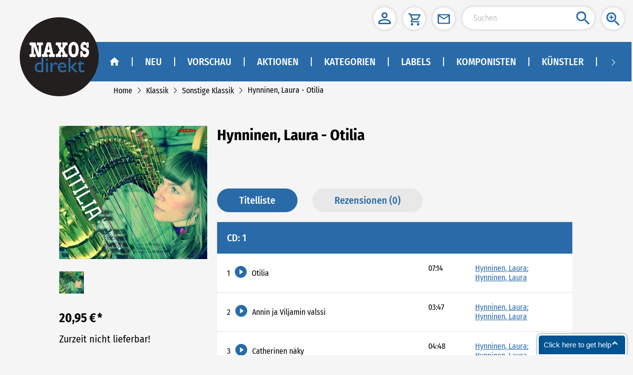

--- FILE ---
content_type: text/html
request_url: https://naxosdirekt.de/items/otilia-572716
body_size: 1258
content:
<!DOCTYPE html><html lang="de"><head><meta charset="utf-8"><link rel="icon" href="/favicon.ico"><title>NaxosDirect</title><meta name="viewport" content="width=device-width,initial-scale=1,minimum-scale=0.5,maximum-scale=2"><meta name="apple-mobile-web-app-capable" content="yes"><meta name="full-screen" content="true"><meta name="x5-fullscreen" content="true"><meta name="360-fullscreen" content="true"><link href="/css/chunk-0bd61cac.5d61f3ec.css" rel="prefetch"><link href="/css/chunk-1814bcc1.11650fe1.css" rel="prefetch"><link href="/css/chunk-181ba5a8.538c68f5.css" rel="prefetch"><link href="/css/chunk-19986a45.0a763136.css" rel="prefetch"><link href="/css/chunk-1bcc9f02.a78ee8a5.css" rel="prefetch"><link href="/css/chunk-1e0da23c.cd549d77.css" rel="prefetch"><link href="/css/chunk-1e4b48f8.7a837ac8.css" rel="prefetch"><link href="/css/chunk-23f1adf0.2eb7c7a3.css" rel="prefetch"><link href="/css/chunk-26bcc297.aed2962d.css" rel="prefetch"><link href="/css/chunk-26c04774.40311300.css" rel="prefetch"><link href="/css/chunk-28c71e68.e1e1dcce.css" rel="prefetch"><link href="/css/chunk-38276be6.998cc683.css" rel="prefetch"><link href="/css/chunk-3dd9312a.429a0a50.css" rel="prefetch"><link href="/css/chunk-4b90d686.c9ded072.css" rel="prefetch"><link href="/css/chunk-4f09fb14.c8319007.css" rel="prefetch"><link href="/css/chunk-609695d7.b22bc8c8.css" rel="prefetch"><link href="/css/chunk-69c50211.b3868e4c.css" rel="prefetch"><link href="/css/chunk-69e0f5f7.6a15f1aa.css" rel="prefetch"><link href="/css/chunk-6bc09cee.0000bb0a.css" rel="prefetch"><link href="/css/chunk-78cd5004.0df399c2.css" rel="prefetch"><link href="/css/chunk-7dc3a254.ca0a2264.css" rel="prefetch"><link href="/css/chunk-7f43f432.923cba02.css" rel="prefetch"><link href="/css/chunk-c86eb5cc.ff7bb591.css" rel="prefetch"><link href="/css/chunk-ca7a4e0a.ba3c35c2.css" rel="prefetch"><link href="/css/chunk-dd45e7b0.2bf45610.css" rel="prefetch"><link href="/css/chunk-dd968e4a.e137bce1.css" rel="prefetch"><link href="/css/chunk-e843a2c0.ecfcaf8f.css" rel="prefetch"><link href="/css/chunk-edce908c.99c35487.css" rel="prefetch"><link href="/css/chunk-ee241b30.329b44ed.css" rel="prefetch"><link href="/js/chunk-0bd61cac.17f0fb3f.js" rel="prefetch"><link href="/js/chunk-1814bcc1.acfab94c.js" rel="prefetch"><link href="/js/chunk-181ba5a8.2c6afa9c.js" rel="prefetch"><link href="/js/chunk-19986a45.83d5fbe3.js" rel="prefetch"><link href="/js/chunk-1bcc9f02.c9823edd.js" rel="prefetch"><link href="/js/chunk-1e0da23c.650e7a9a.js" rel="prefetch"><link href="/js/chunk-1e4b48f8.020b1e6d.js" rel="prefetch"><link href="/js/chunk-23f1adf0.40ebb83a.js" rel="prefetch"><link href="/js/chunk-26bcc297.885ab949.js" rel="prefetch"><link href="/js/chunk-26c04774.10f21b30.js" rel="prefetch"><link href="/js/chunk-28c71e68.e2534a05.js" rel="prefetch"><link href="/js/chunk-38276be6.2019f2db.js" rel="prefetch"><link href="/js/chunk-3dd9312a.74134e33.js" rel="prefetch"><link href="/js/chunk-4b90d686.e7d1c78c.js" rel="prefetch"><link href="/js/chunk-4f09fb14.1fb9d899.js" rel="prefetch"><link href="/js/chunk-609695d7.370710d3.js" rel="prefetch"><link href="/js/chunk-69c50211.e3a62670.js" rel="prefetch"><link href="/js/chunk-69e0f5f7.63e80f65.js" rel="prefetch"><link href="/js/chunk-6bc09cee.a96f707c.js" rel="prefetch"><link href="/js/chunk-78cd5004.bc104813.js" rel="prefetch"><link href="/js/chunk-7dc3a254.d136f781.js" rel="prefetch"><link href="/js/chunk-7f43f432.d530b6b7.js" rel="prefetch"><link href="/js/chunk-c86eb5cc.df0a377a.js" rel="prefetch"><link href="/js/chunk-ca7a4e0a.fd348a8c.js" rel="prefetch"><link href="/js/chunk-dd45e7b0.1d4d5f4e.js" rel="prefetch"><link href="/js/chunk-dd968e4a.49831d55.js" rel="prefetch"><link href="/js/chunk-e843a2c0.101fe81b.js" rel="prefetch"><link href="/js/chunk-edce908c.bc555da6.js" rel="prefetch"><link href="/js/chunk-ee241b30.7ab8d131.js" rel="prefetch"><link href="/css/app.e7c323be.css" rel="preload" as="style"><link href="/css/npm.element-ui.c470e980.css" rel="preload" as="style"><link href="/js/app.75018148.js" rel="preload" as="script"><link href="/js/npm.async-validator.7418a59e.js" rel="preload" as="script"><link href="/js/npm.axios.2cae4fe5.js" rel="preload" as="script"><link href="/js/npm.babel-runtime.87554630.js" rel="preload" as="script"><link href="/js/npm.babel.be4c2970.js" rel="preload" as="script"><link href="/js/npm.buffer.d44ab0bf.js" rel="preload" as="script"><link href="/js/npm.core-js.94697021.js" rel="preload" as="script"><link href="/js/npm.crypto-js.8f7e63b0.js" rel="preload" as="script"><link href="/js/npm.element-ui.673dd575.js" rel="preload" as="script"><link href="/js/npm.jquery.3228b785.js" rel="preload" as="script"><link href="/js/npm.resize-observer-polyfill.1884e205.js" rel="preload" as="script"><link href="/js/npm.vue-meta.1fe33da3.js" rel="preload" as="script"><link href="/js/npm.vue-router.e908d7f6.js" rel="preload" as="script"><link href="/js/npm.vue.f5c10555.js" rel="preload" as="script"><link href="/js/npm.vuex.f01c7c75.js" rel="preload" as="script"><link href="/js/runtime.1bc56b7d.js" rel="preload" as="script"><link href="/js/vendors~app.06d6d93e.js" rel="preload" as="script"><link href="/css/npm.element-ui.c470e980.css" rel="stylesheet"><link href="/css/app.e7c323be.css" rel="stylesheet"></head><body><noscript><strong>We're sorry but this website doesn't work properly without JavaScript enabled. Please enable it to continue.</strong></noscript><div id="app"></div><script>(function(){ var s = document.createElement('script'); var h = document.querySelector('head') || document.body; s.src = 'https://acsbapp.com/apps/app/dist/js/app.js'; s.async = true; s.onload = function(){ acsbJS.init(); }; h.appendChild(s); })();</script><script src="/js/runtime.1bc56b7d.js"></script><script src="/js/npm.core-js.94697021.js"></script><script src="/js/npm.babel.be4c2970.js"></script><script src="/js/npm.babel-runtime.87554630.js"></script><script src="/js/npm.element-ui.673dd575.js"></script><script src="/js/npm.crypto-js.8f7e63b0.js"></script><script src="/js/npm.axios.2cae4fe5.js"></script><script src="/js/npm.async-validator.7418a59e.js"></script><script src="/js/npm.vue-meta.1fe33da3.js"></script><script src="/js/npm.buffer.d44ab0bf.js"></script><script src="/js/npm.jquery.3228b785.js"></script><script src="/js/npm.resize-observer-polyfill.1884e205.js"></script><script src="/js/npm.vue-router.e908d7f6.js"></script><script src="/js/npm.vue.f5c10555.js"></script><script src="/js/npm.vuex.f01c7c75.js"></script><script src="/js/vendors~app.06d6d93e.js"></script><script src="/js/app.75018148.js"></script></body></html>

--- FILE ---
content_type: text/css
request_url: https://d1gwclp1pmzk26.cloudfront.net/4-9/widget-css/social/packed/015391.css
body_size: 66787
content:
.clickdesk,.clickdesk h1,.clickdesk h2,.clickdesk h3,.clickdesk h4,.clickdesk h5,.clickdesk h6,.clickdesk p,.clickdesk td,.clickdesk dl,.clickdesk tr,.clickdesk dt,.clickdesk ol,.clickdesk form,.clickdesk select,.clickdesk option,.clickdesk pre,.clickdesk div,.clickdesk table,.clickdesk th,.clickdesk tbody,.clickdesk tfoot,.clickdesk caption,.clickdesk thead,.clickdesk ul,.clickdesk li,.clickdesk address,.clickdesk blockquote,.clickdesk dd,.clickdesk fieldset,.clickdesk li,.clickdesk iframe,.clickdesk strong,.clickdesk legend,.clickdesk em,.clickdesk s,.clickdesk cite,.clickdesk span,.clickdesk input,.clickdesk sup,.clickdesk label,.clickdesk dfn,.clickdesk object,.clickdesk big,.clickdesk q,.clickdesk font,.clickdesk samp,.clickdesk acronym,.clickdesk small,.clickdesk img,.clickdesk strike,.clickdesk code,.clickdesk sub,.clickdesk ins,.clickdesk textarea,.clickdesk var,.clickdesk a,.clickdesk abbr,.clickdesk applet,.clickdesk del,.clickdesk kbd,.clickdesk tt,.clickdesk b,.clickdesk i,.clickdesk hr,.clickdesk-postchat,.clickdesk-postchat *,.clickdesk article,.clickdesk aside,.clickdesk dialog,.clickdesk figure,.clickdesk footer,.clickdesk header,.clickdesk hgroup,.clickdesk menu,.clickdesk nav,.clickdesk section,.clickdesk time,.clickdesk mark,.clickdesk audio,.clickdesk video{background-attachment:scroll!important;background-color:transparent!important;background-image:none;background-position:0 0;background-repeat:repeat!important;border-radius:0!important;border-style:none;border-width:thin!important;bottom:auto;clear:none!important;color:#404040!important;counter-increment:none!important;counter-reset:none!important;cursor:auto;direction:inherit!important;float:none!important;font-family:Verdana,Geneva,sans-serif!important;font-size:inherit!important;font-style:inherit;font-variant:normal!important;font-weight:inherit!important;left:auto;letter-spacing:0!important;line-height:1.4em!important;margin:0;max-height:none!important;max-width:none!important;min-height:0!important;min-width:0!important;opacity:1;outline:invert none medium!important;overflow:visible;padding:0;position:static;quotes:"" ""!important;text-align:left;text-decoration:inherit!important;text-indent:0!important;text-transform:none!important;top:auto;unicode-bidi:normal!important;vertical-align:baseline!important;visibility:inherit;word-spacing:0!important;z-index:auto;text-shadow:none!important;-webkit-box-sizing:content-box;-moz-box-sizing:content-box;box-sizing:content-box}.clickdesk nav ul,.clickdesk nav ol{list-style-type:none!important}.clickdesk li{min-height:auto!important;min-width:auto!important}.clickdesk strong{font-weight:bold!important}.clickdesk em{font-style:italic!important}.clickdesk kbd,.clickdesk samp,.clickdesk code{font-family:monospace!important}.clickdesk a,.clickdesk a *,.clickdesk input[type=submit],.clickdesk input[type=radio],.clickdesk input[type=checkbox],.clickdesk select{cursor:pointer!important}.clickdesk a:hover{text-decoration:underline}.clickdesk button,.clickdesk input[type=submit]{text-align:center!important}.clickdesk input[type=hidden]{display:none!important}.clickdesk select{background-repeat:no-repeat!important;-webkit-box-sizing:border-box;-moz-box-sizing:border-box;box-sizing:border-box}.clickdesk h2,.clickdesk dfn,.clickdesk p,.clickdesk a,.clickdesk label,.clickdesk input,.clickdesk select,.clickdesk img,.clickdesk ul,.clickdesk li,.clickdesk form,.clickdesk textarea,.clickdesk big{width:auto;height:auto}.clickdesk{font-size:medium!important;line-height:1.4em!important;direction:ltr!important;text-align:left;font-family:Verdana,Geneva,sans-serif!important;color:black;font-style:normal!important;font-weight:normal!important;text-decoration:none!important;list-style-type:disc!important}.clickdesk .text-transform{text-transform:capitalize!important}.clickdesk .hover{box-shadow:0 0 20px #888!important}.clickdesk .cd-bubble{width:209px!important;padding-top:2px;position:fixed!important;bottom:0;right:15px;z-index:2147483638!important}.clickdesk .cd-bar{color:#fff!important;display:block;width:209px;font-family:Verdana,Geneva,sans-serif!important;font-size:15px!important;font-weight:normal!important;line-height:2.55em!important;text-align:center!important;margin-top:1px!important;background-color:#015391!important;background-position:right -15px!important;background-repeat:no-repeat!important;border:3px solid #fff!important;border-bottom-width:2px!important;border-radius:8px 8px 0 0!important;box-shadow:0 0 4px #666!important;position:relative!important;z-index:9999!important}.clickdesk .cd-bar:hover{box-shadow:0 0 20px #888!important;background-color:#0170c4!important;text-decoration:none!important}.clickdesk .cd-eye-catcher{background:url("https://clickdesk.s3.amazonaws.com/chat_bar/images/help.png") left top no-repeat!important;width:206px;height:76px;display:block;color:#fff!important;text-align:center;padding-top:10px!important;font-size:28px!important;font-family:'Conv_BreeSerif-Regular'!important;position:absolute!important;top:106px;z-index:99!important}.clickdesk .cd-eye-catcher small{background:url("https://clickdesk.s3.amazonaws.com/chat_bar/images/cap.png") left top no-repeat;width:93px;height:83px;position:absolute;right:-16px;top:-27px;text-indent:-9999px!important}.clickdesk .cd-eye-catcher:hover{color:#0170c4!important}@font-face{font-family:'LucidaGrandeRegular'!important;src:url('https://clickdesk.s3.amazonaws.com/chat_bar/fonts/lucida_grande-webfont.eot')!important;src:url('https://clickdesk.s3.amazonaws.com/chat_bar/fonts/lucida_grande-webfont.eot?#iefix') format('embedded-opentype'),url('https://clickdesk.s3.amazonaws.com/chat_bar/fonts/lucida_grande-webfont.woff') format('https://clickdesk.s3.amazonaws.com/chat_bar/fonthttps://clickdesk.s3.amazonaws.com/chat_bar/fontssoff'),url('https://clickdesk.s3.amazonaws.com/chat_bar/fonts/lucida_grande-webfont.ttf') format('truetype'),url('https://clickdesk.s3.amazonaws.com/chat_bar/fonts/lucida_grande-webfont.svg#LucidaGrandeRegular') format('svg')!important;font-weight:normal!important;font-style:normal!important}.clickdesk div{font-family:Verdana,Geneva,sans-serif!important}.clickdesk input,.clickdesk select{vertical-align:middle!important}.clickdesk ul,.clickdesk li{list-style:none!important;display:block}.clickdesk .main{width:100%!important;padding-top:10px!important}.clickdesk .cd-chat-inner{background-color:white!important;border:1px solid #015391!important;border-width:0 1px!important;border-radius:5px 5px 0 0!important;width:282px!important;position:absolute!important;bottom:0;right:10px!important}.clickdesk .cd-chat-inner-top{position:relative!important;overflow:hidden!important;background:#015391!important;border-radius:3px 3px 0 0!important;padding:10px 10px 7px 10px!important}.clickdesk .cd-chat-inner-top .cd-chat-inner-fig{display:inline-block!important;margin:0 2px 0 0!important}.clickdesk .cd-chat-inner-top .cd-chat-inner-fig img{vertical-align:middle!important;width:45px!important;height:43px!important;border-radius:5px 5px 5px 5px!important;padding:2px!important}.clickdesk .cd-chat-inner-top .cd-widget-controls{position:absolute!important;right:6px!important;top:12px!important}.clickdesk .cd-chat-inner-top .cd-widget-controls span{border:1px solid #002845!important;border-radius:3px 3px 3px 3px!important;padding:1px 3px 3px 1px!important;line-height:.8em!important}.clickdesk .cd-chat-inner-top .cd-widget-controls span:hover{opacity:.7!important}.clickdesk .cd-chat-inner-top .cd-close-btn,.clickdesk .cd-chat-inner-top .cd-minus-btn,.clickdesk .cd-chat-inner-top .cd-pop-out,.clickdesk .cd-chat-inner-top .cd-pop-in{display:inline-block!important}.clickdesk .cd-chat-inner-top .cd-close-btn a,.clickdesk .cd-chat-inner-top .cd-minus-btn a,.clickdesk .cd-chat-inner-top .cd-pop-out a,.clickdesk .cd-chat-inner-top .cd-pop-in a{display:inline-block!important;width:14px!important;height:14px!important}.clickdesk .cd-chat-inner-top .cd-header-left{display:inline-block!important;vertical-align:middle!important;font-family:Verdana,Geneva,sans-serif!important}.clickdesk .cd-chat-inner-top .cd-header-left span,.clickdesk .cd-chat-inner-top .cd-header-left span *{font-size:14px!important;font-weight:bold!important;color:#fff!important;padding:0 0 0 0!important}.clickdesk .cd-chat-inner-top .cd-header-left span{display:block;width:9em!important;text-overflow:ellipsis;white-space:nowrap;overflow:hidden;padding-right:0!important}.clickdesk .cd-chat-inner-top .cd-header-left dfn{font-size:11px!important;display:block!important;font-style:normal!important;color:#fff!important}.clickdesk .cd-chat-content .cd-form-sec{border-radius:3px 3px 3px 3px!important;margin:8px 10px 2px!important;padding:22px 0 12px 0!important}.clickdesk .cd-chat-content .cd-form-sec h2,.clickdesk .cd-chat-content .cd-form-sec .cd-form-header{font-size:85%!important;margin-bottom:2px!important;line-height:1.4em!important;font-weight:bold!important;color:#808080!important}.clickdesk .cd-chat-content .cd-form-sec dfn{font-style:normal!important;font-size:12px!important;line-height:1.4em!important;padding:0 0 18px 0!important;display:block!important}.clickdesk .cd-chat-content .cd-form-sec ul li{margin:9px 0 0 0!important}.clickdesk .cd-chat-content .cd-form-sec ul li label{width:72px!important;float:left!important;font-size:12px!important;color:#303030!important}.clickdesk .cd-chat-content .cd-form-sec ul li input[type="text"],.clickdesk .cd-chat-content .cd-form-sec ul li input[type="email"]{border-radius:3px 3px 3px 3px!important;font-size:12px!important;color:#797359!important;border:1px solid #c5c5c5;background:#f3e793!important;margin:0!important;width:100%!important;padding:8px 8px 8px 35px!important;box-sizing:border-box;-moz-box-sizing:border-box;-webkit-box-sizing:border-box;height:auto;outline:0!important;background-color:#f9f9f9!important;background-position:10px 10px!important;background-repeat:no-repeat!important;line-height:1!important}.clickdesk .cd-chat-content .cd-form-sec ul li input[type="text"].name,.clickdesk .cd-chat-content .cd-form-sec ul li input[type="email"].name{background:#f3e793 url(../images/icon-name.png) 10px 10px no-repeat!important}.clickdesk .cd-chat-content .cd-form-sec ul li input[type="text"].mail,.clickdesk .cd-chat-content .cd-form-sec ul li input[type="email"].mail{background:#f3e793 url(../images/mail.png) 10px 10px no-repeat!important}.clickdesk .cd-chat-content .cd-form-sec ul li input[type="text"].clickdesk_error_ele,.clickdesk .cd-chat-content .cd-form-sec ul li input[type="email"].clickdesk_error_ele{border-color:#eca8a8!important}.clickdesk .cd-chat-content .cd-form-sec ul li input[type="text"].clickdesk_error_ele:focus,.clickdesk .cd-chat-content .cd-form-sec ul li input[type="email"].clickdesk_error_ele:focus{border-color:#eca8a8!important;-webkit-box-shadow:0 0 6px #ec8c85!important;-moz-box-shadow:0 0 6px #ec8c85!important;box-shadow:0 0 6px #ec8c85!important}.clickdesk .cd-chat-content .cd-form-sec ul li input[type="text"]:focus,.clickdesk .cd-chat-content .cd-form-sec ul li input[type="email"]:focus{border:1px solid rgba(82,168,236,0.8)!important;background-color:#f8fcff!important;color:#404040!important;outline:0;outline:thin dotted \9;-webkit-box-shadow:inset 0 1px 1px rgba(0,0,0,0.075),0 0 8px rgba(82,168,236,0.6);-moz-box-shadow:inset 0 1px 1px rgba(0,0,0,0.075),0 0 8px rgba(82,168,236,0.6);box-shadow:inset 0 1px 1px rgba(0,0,0,0.075),0 0 8px rgba(82,168,236,0.6)}.clickdesk .cd-chat-content .cd-form-sec ul li textarea{border-radius:3px 3px 3px 3px!important;font-size:12px!important;font-family:Verdana,Geneva,sans-serif!important;border:1px solid #c5c5c5;color:#797359!important;margin:0!important;width:100%!important;height:50px!important;padding:8px 8px 8px 35px!important;box-sizing:border-box;-moz-box-sizing:border-box;-webkit-box-sizing:border-box;background-color:#f9f9f9!important;background-repeat:no-repeat!important;resize:none!important;outline:0!important}.clickdesk .cd-chat-content .cd-form-sec ul li textarea.clickdesk_error_ele{border-color:#eca8a8!important}.clickdesk .cd-chat-content .cd-form-sec ul li textarea.clickdesk_error_ele:focus{border-color:#eca8a8!important;-webkit-box-shadow:0 0 6px #ec8c85!important;-moz-box-shadow:0 0 6px #ec8c85!important;box-shadow:0 0 6px #ec8c85!important}.clickdesk .cd-chat-content .cd-form-sec ul li textarea:focus{border:1px solid;background-color:#f8fcff!important;color:#404040!important;outline:0;border-color:rgba(82,168,236,0.8)!important;outline:thin dotted \9;-webkit-box-shadow:inset 0 1px 1px rgba(0,0,0,0.075),0 0 8px rgba(82,168,236,0.6);-moz-box-shadow:inset 0 1px 1px rgba(0,0,0,0.075),0 0 8px rgba(82,168,236,0.6);box-shadow:inset 0 1px 1px rgba(0,0,0,0.075),0 0 8px rgba(82,168,236,0.6)}.clickdesk .cd-chat-content .cd-form-sec ul li select{width:100%!important;border-radius:3px 3px 3px 3px!important;font-size:12px!important;font-family:Verdana,Geneva,sans-serif!important;border:1px solid #c5c5c5;background-color:#f9f9f9!important;color:#797359!important;box-sizing:border-box;-moz-box-sizing:border-box;-webkit-box-sizing:border-box}.clickdesk .cd-chat-content .cd-form-sec ul li input[type="submit"].clickdesk_next{background:#015391!important;border:0!important;width:100%!important;color:#fff!important;font-size:16px!important;font-weight:bold!important;height:40px!important;cursor:pointer!important;border-radius:3px 3px 3px 3px!important}.clickdesk .cd-chat-content .cd-form-sec ul li input[type="submit"].clickdesk_next:hover{background:#0170c4!important}.clickdesk .cd-chat-content .cd-form-sec ul li .clickdesk-button{margin-top:4px!important}.clickdesk .cd-chat-content .cd-form-sec .cd-errordiv{background:#ffebeb!important;border-color:#eca8a8!important;font-weight:normal!important;color:#df4444!important;padding:5px!important;font-size:12px!important;margin-top:5px!important;margin-bottom:8px!important;border-radius:3px 3px 3px 3px!important;border-style:solid!important;border-width:1px!important}.clickdesk .cd-chat-content .cd-comment-area{color:#303030!important;margin:0 0 0 0!important;word-wrap:break-word!important}.clickdesk .cd-chat-content .cd-comment-area ul{padding:5px 10px!important;height:200px!important;overflow:auto!important}.clickdesk .cd-chat-content .cd-comment-area ul li{font-size:12px!important;line-height:1.4em!important;padding:7px 10px!important;margin:10px 0 10px 0!important;border-radius:3px 3px 3px 3px!important}.clickdesk .cd-chat-content .cd-comment-area ul li.cd-message-welcome{background-color:#f1f1f1!important}.clickdesk .cd-chat-content .cd-comment-area ul li.cd-message-response{background-color:#f8fdff!important}.clickdesk .cd-chat-content .cd-comment-area ul li:last-child{border-bottom:0!important}.clickdesk .cd-chat-content .cd-comment-area ul li span{color:#303030!important}.clickdesk .cd-chat-content .cd-comment-area ul li div{overflow:hidden!important}.clickdesk .cd-chat-content .cd-comment-area ul li div:first-child{padding:0 0 5px 0!important}.clickdesk .cd-chat-content .cd-comment-area ul li div span{display:inline-block!important;float:left!important;font-weight:normal!important;color:#006c9e!important}.clickdesk .cd-chat-content .cd-comment-area ul li div small{display:inline-block!important;float:right!important;color:#c5c5c5!important;font-size:10px!important}.clickdesk .cd-chat-content .cd-comment-area ul div{font-size:12px!important}.clickdesk .cd-chat-content .cd-comment-area .cd_remove,.clickdesk .cd-chat-content .cd-comment-area .cd_rewrite_system_proactive,.clickdesk .cd-chat-content .cd-comment-area .cd_rewrite_system,.clickdesk .cd-chat-content .cd-comment-area .cd-message-response_system,.clickdesk .cd-chat-content .cd-comment-area .cd-message-response_system_proactive{font-style:normal!important;margin:10px 10px!important;color:#999!important}.clickdesk .cd-chat-content .cd-comment-area .cd_rewrite_system_proactive{margin:0 0 10px!important;padding-top:5px!important}.clickdesk .cd-chat-content .cd-comment-area .cd_rewrite_system{margin:0 10px!important}.clickdesk .cd-chat-content .cd-list-sec{overflow:hidden!important;padding:1px 10px!important;border-color:#eae8db;border-style:solid;border-width:0 0 1px!important;margin-bottom:10px;background:#fafafa!important}.clickdesk .cd-chat-content .cd-list-sec .cd-list-sec-left{float:left!important;min-width:87px!important}.clickdesk .cd-chat-content .cd-list-sec .cd-list-sec-left ul{overflow:hidden!important;min-height:19px!important}.clickdesk .cd-chat-content .cd-list-sec .cd-list-sec-left ul li{float:left!important;margin:0 8px 0 0!important}.clickdesk .cd-chat-content .cd-list-sec .cd-list-sec-right{float:right!important}.clickdesk .cd-chat-content .cd-list-sec .cd-list-sec-right ul{overflow:hidden!important;float:right!important}.clickdesk .cd-chat-content .cd-list-sec .cd-list-sec-right ul li{float:left!important;margin:0 4px 0 0!important}.clickdesk .cd-chat-content .cd-inp-out{margin:8px 10px 0 10px!important}.clickdesk .cd-chat-content .cd-inp-out form{height:45px!important}.clickdesk .cd-chat-content .cd-inp-out textarea{border:1px solid #c8c8c8!important;font-size:12px!important;color:#404040!important;font-family:Verdana,Geneva,sans-serif!important;height:32px!important;line-height:16px!important;width:92%!important;padding:10px 7px 1px 10px!important;border-radius:4px!important;overflow-y:hidden;outline:0!important}.clickdesk .cd-chat-content .cd-inp-out textarea:focus{color:#404040!important;border-color:#7acf00!important}.clickdesk .cd-chat-content .cd-inp-out span{text-align:right!important;font-size:11px!important;display:block!important;color:#303030!important;line-height:23px!important;float:none!important;min-height:23px!important}.clickdesk .cd-chat-content .cd-inp-out span small{font-size:11px!important;color:#676767!important}.clickdesk .cd-chat-content .cd-inp-out span img{display:inline-block!important;margin:0!important}.clickdesk .cd-chat-content .cd-inp-out .cd-comment-area textarea{padding-right:35px!important;width:80%!important}.clickdesk .cd-chat-content .cd-inp-out .cd-comment-area .cd-form-sec ul li input[type="submit"].clickdesk_next{display:block!important;width:22px!important;height:22px!important;position:absolute;right:10px;top:12px;padding:0;border-radius:50%!important;background-image:url(//d1gwclp1pmzk26.cloudfront.net/clickdesk-ui/browser/images/social-sprite-fields.png)!important;background-position:-10px -365px!important;background-repeat:no-repeat!important}.clickdesk .cd-chat-content .cd-footer{padding:0 0 0 0!important;width:100%!important;height:auto;overflow:hidden!important;background-color:#015391!important}.clickdesk .cd-chat-content .cd-footer ul{border-color:#01365e!important}.clickdesk .cd-chat-content .cd-footer ul li{float:left!important;border-right:1px solid!important;border-left:1px solid!important;border-right-color:#002845;border-left-color:#0170c4!important;width:19.3333%!important}.clickdesk .cd-chat-content .cd-footer ul li a{background-color:#015391!important;display:block;height:28px!important;text-align:center!important;padding:8px 0 0 0!important}.clickdesk .cd-chat-content .cd-footer ul li a:hover{background-color:#002845!important}.clickdesk .cd-chat-content .cd-footer ul li.last,.clickdesk .cd-chat-content .cd-footer ul li:last-child{border-right:0!important}.clickdesk .cd-chat-content .cd-footer ul li:first-child{border-left:0!important}.clickdesk .cd-chat-content .cd-footer ul li.ClickDeskActive a{background-color:#002845!important}.clickdesk .cd-chat-content .cd-info-popup{padding:0 9px;bottom:-1px!important;top:auto!important;width:100%!important;left:auto!important;right:auto!important;box-sizing:border-box!important;-webkit-box-sizing:border-box!important;-moz-box-sizing:border-box!important;position:absolute;z-index:9999!important}.clickdesk .cd-chat-content .cd-info-popup .cdw-chat-popup{background:#fafafa!important;border:1px solid #e3e3e3;box-shadow:none!important;position:static!important;width:100%!important;box-sizing:border-box!important;-webkit-box-sizing:border-box!important;-moz-box-sizing:border-box!important;border-radius:5px 5px 5px 5px!important;overflow:hidden!important;padding:10px 15px!important;font-size:11px!important}.clickdesk .cd-chat-content .cd-info-popup .cdw-chat-popup-form-text{background:#fff!important;border:1px solid #eee;-webkit-border-radius:3px 3px 3px 3px!important;-moz-border-radius:3px 3px 3px 3px!important;border-radius:3px 3px 3px 3px!important;padding:6px;overflow-x:hidden;resize:none;width:100%;line-height:1!important}.clickdesk .cd-chat-content .cd-info-popup .cdw-chat-popup-faded{color:#7a7a7a!important;padding:0 0 5px}.clickdesk .cd-chat-content .cd-info-popup .cdw-chat-popup-text{padding:4px 0!important}.clickdesk .cd-chat-content .cd-info-popup .cdw-chat-popup-error{color:red!important}.clickdesk .cd-chat-content .cd-info-popup .cdw-chat-popup-form-button{border-radius:3px 3px 3px 3px!important;color:#fff!important;cursor:pointer!important;display:inline-block!important;font-weight:bold!important;padding:3px 9px!important;background:#015391!important;border:none!important;float:none!important}.clickdesk .cd-chat-content .cd-info-popup .cdw-chat-popup-form-button.cd-cancel{background:#a8a8a8!important;border:none!important}.clickdesk .clickdesk-rtl-lang h2,.clickdesk .clickdesk-rtl-lang .cd-form-header,.clickdesk .clickdesk-rtl-lang dfn,.clickdesk .clickdesk-rtl-lang .cd-form-sec ul li input[type='text'],.clickdesk .clickdesk-rtl-lang .cd-form-sec ul li input[type='email'],.clickdesk .clickdesk-rtl-lang textarea,.clickdesk .clickdesk-rtl-lang .cd-form-sec ul li select,.clickdesk .clickdesk-rtl-lang .cd-comment-area ul li,.clickdesk .clickdesk-rtl-lang .cd-form-sec .cd-errordiv{direction:rtl!important}.clickdesk .clickdesk-rtl-lang .cd-form-sec ul li input[type='text'],.clickdesk .clickdesk-rtl-lang .cd-form-sec ul li input[type='email'],.clickdesk .clickdesk-rtl-lang .cd-form-sec ul li textarea{padding:8px 12% 8px 3%!important;background-position:97% 10px!important}.clickdesk .clickdesk-rtl-lang .cd-comment-area ul li small{direction:ltr!important}.clickdesk .cd-chat-content .cd-form-sec ul li input[type="text"],.clickdesk .cd-chat-content .cd-form-sec ul li input[type="email"],.clickdesk .cd-chat-content .cd-form-sec ul li input[type="text"].custom-field,.clickdesk .cd-chat-content .cd-form-sec ul li input[type="email"].custom-field,.clickdesk .cd-chat-inner-top .cd-pop-out a,.clickdesk .cd-chat-inner-top .cd-pop-in a,.clickdesk .cd-bar,.clickdesk .cd-chat-content .cd-form-sec ul li textarea{background-image:url(//d1gwclp1pmzk26.cloudfront.net/clickdesk-ui/browser/images/social-sprite-fields.png)!important}.clickdesk .cd-chat-content .cd-form-sec ul li input[type="text"]{background-position:-10px -59px!important}.clickdesk .cd-chat-content .cd-form-sec ul li input[type="text"].custom-field,.clickdesk .cd-chat-content .cd-form-sec ul li input[type="email"].custom-field{background-position:-10px -210px!important}.clickdesk .cd-chat-content .cd-form-sec ul li input[type="email"]{background-position:-10px -113px!important}.clickdesk .cd-chat-inner-top .cd-pop-out a{background-position:-14px -314px!important}.clickdesk .cd-chat-inner-top .cd-pop-in a{background-position:-14px -263px!important}.clickdesk .cd-chat-content .cd-form-sec ul li textarea{background-position:-10px -156px!important}.clickdesk-postchat,.clickdesk-postchat *{color:#212121;font:14px/18px Arial,sans-serif!important}.clickdesk-postchat .clickdesk-postchat-dialog{position:fixed;top:0;left:0;right:0;bottom:0;z-index:2147483655;overflow:auto}.clickdesk-postchat .clickdesk-postchat-popup-overlay{position:absolute!important;background:#fff!important;top:0!important;bottom:0!important;left:0!important;right:0!important;z-index:2147483650!important;opacity:.8!important}.clickdesk-postchat .clickdesk-postchat-popup{position:relative!important;margin:5% auto!important;z-index:2147483660!important;max-width:560px!important;background:#fff!important;border-radius:5px!important;border:1px solid #c5c5c5!important;-webkit-box-shadow:rgba(0,0,0,0.2980392) 0 0 7px 2px!important;box-shadow:rgba(0,0,0,0.2980392) 0 0 7px 2px!important;-moz-box-shadow:rgba(0,0,0,0.2980392) 0 0 7px 2px!important}.clickdesk-postchat .cdw-postchat-content{padding:5px 22px 25px!important;overflow:hidden!important}.clickdesk-postchat .clickdesk-postchat-popup-close{background:none!important;display:block!important;right:8px!important;position:absolute!important;top:6px!important;z-index:999999!important;font-size:20px!important;font-weight:bold!important;color:#636363!important;text-shadow:none;cursor:pointer}.clickdesk-postchat .clickdesk-postchat-popup-close:hover{text-decoration:none!important}.clickdesk-postchat .cdw-postchat-form-header{color:#163747!important;font-size:16px!important;line-height:1.4em!important;margin-bottom:5px!important;text-align:left!important}.clickdesk-postchat .cd-postchat-answer-wrap{padding:0 15px 0 15px!important}.clickdesk-postchat .postchat-form-headding{text-align:center!important;font-size:15px!important;font-weight:bold!important;padding:18px 25px!important;border-bottom:1px solid #eee!important;background:#fcfcfc!important;border-radius:5px 5px 0 0!important;color:#636363!important!important;line-height:1.4em!important}.clickdesk-postchat .cdw-postchat-text-label{padding:10px 15px 8px 15px;position:relative}.clickdesk-postchat .cdw-postchat-text-label .cd-q-index{position:absolute;left:0}.clickdesk-postchat .cdw-postchat-text-label.clickdesk_error_label,.clickdesk-postchat .cdw-postchat-text-label.clickdesk_error_label *{color:red!important}.clickdesk-postchat .cdw-chat-popup-error{color:red!important;padding-left:15px!important}.clickdesk-postchat .cdw-postchat-text,.clickdesk-postchat .cdw-postchat-text:hover,.clickdesk-postchat .cdw-postchat-text:focus{width:100%!important;padding:5px!important;box-sizing:border-box!important;-webkit-box-sizing:border-box!important;-moz-box-sizing:border-box!important;border-radius:4px!important;border:1px solid #ddd!important}.clickdesk-postchat textarea.cdw-postchat-text{height:60px!important;resize:none!important}.clickdesk-postchat .cdw-postchat-text:focus{border:1px solid #aaa!important}.clickdesk-postchat .cd-postchat-option,.clickdesk-postchat .cd-postchat-option-label{margin-bottom:10px!important}.clickdesk-postchat .cd-postchat-option{padding:0 5px 0 0!important}.clickdesk-postchat .cd-postchat-option-label{padding:0 10px 0 0!important;word-wrap:break-word!important}.clickdesk-postchat .cdw-chat-popup-form-button,.clickdesk-postchat .cdw-chat-popup-form-button:hover{background:#015391!important;color:#fff!important;padding:5px 15px!important;border-radius:3px!important;font-size:17px!important;font-weight:bold!important;cursor:pointer!important;border:1px solid #01365e}.clickdesk-postchat .cdw-chat-popup-form-button:hover{background:#0170c4!important}.clickdesk-postchat .cdw-postchat-btn-wrap{text-align:center;margin-top:5px!important;position:relative}.clickdesk-postchat .cdw-postchat-btn-wrap img{position:absolute!important;top:5px!important}.clickdesk-postchat .clickdesk-fadeInUp{-webkit-animation:fadeInUp .8s;-moz-animation:fadeInUp .8s;-o-animation:fadeInUp .8s;animation:fadeInUp .8s}@-webkit-keyframes fadeInUp{0%{opacity:0;-webkit-transform:translateY(0)}1%{-webkit-transform:translateY(20px)}100%{opacity:1;-webkit-transform:translateY(0)}}@-moz-keyframes fadeInUp{0%{opacity:0;-moz-transform:translateY(0)}1%{-moz-transform:translateY(20px)}100%{opacity:1;-moz-transform:translateY(0)}}@-o-keyframes fadeInUp{0%{opacity:0;-o-transform:translateY(0)}1%{-o-transform:translateY(20px)}100%{opacity:1;-o-transform:translateY(0)}}@-webkit-keyframes dissolve{0%{opacity:0}50%{opacity:.3}90%{opacity:.6}}@-moz-keyframes dissolve{0%{opacity:0}50%{opacity:.3}90%{opacity:.6}}@-o-keyframes dissolve{0%{opacity:0}50%{opacity:.3}90%{opacity:.6}}@keyframes dissolve{0%{opacity:0}50%{opacity:.3}90%{opacity:.6}}.bounce_in{-webkit-animation-duration:2s;-moz-animation-duration:2s;-o-animation-duration:2s;animation-duration:2s}@-webkit-keyframes bounce_in{0%{opacity:0;-webkit-transform:translateY(1500px)}60%{opacity:1;-webkit-transform:translateY(0px)}80%{-webkit-transform:translateY(15px)}100%{-webkit-transform:translateY(0)}}@-moz-keyframes bounce_in{0%{opacity:0;-moz-transform:translateY(1500px)}60%{opacity:1;-moz-transform:translateY(0px)}80%{-moz-transform:translateY(15px)}100%{-moz-transform:translateY(0)}}@-o-keyframes bounce_in{0%{opacity:0;-o-transform:translateY(1500px)}60%{opacity:1;-o-transform:translateY(0px)}80%{-o-transform:translateY(15px)}100%{-o-transform:translateY(0)}}@keyframes bounce_in{0%{opacity:0;transform:translateY(1500px)}60%{opacity:1;transform:translateY(0px)}80%{transform:translateY(15px)}100%{transform:translateY(0)}}@-webkit-keyframes toss_bottom_left{0%{-webkit-transform:rotate(-30deg) scale(1.3) translate(-20px,-250px);opacity:0;-webkit-animation-timing-function:ease-in-out}100%{-webkit-transform:rotate(0deg) scale(1) translate(0,0);opacity:1}}@-moz-keyframes toss_bottom_left{0%{-moz-transform:rotate(-30deg) scale(1.3) translate(-20px,-250px);opacity:0;-moz-animation-timing-function:ease-in-out}100%{-moz-transform:rotate(0deg) scale(1) translate(0,0);opacity:1}}@-o-keyframes toss_bottom_left{0%{-o-transform:rotate(-30deg) scale(1.3) translate(-20px,-250px);opacity:0;-o-animation-timing-function:ease-in-out}100%{-o-transform:rotate(0deg) scale(1) translate(0,0);opacity:1}}@keyframes toss_bottom_left{0%{transform:rotate(-30deg) scale(1.3) translate(-20px,-250px);opacity:0;animation-timing-function:ease-in-out}100%{transform:rotate(0deg) scale(1) translate(0,0);opacity:1}}@-webkit-keyframes toss_bottom_right{0%{-webkit-transform:rotate(30deg) scale(1.3) translate(-20px,-250px);opacity:0;-webkit-animation-timing-function:ease-in-out}100%{-webkit-transform:rotate(0deg) scale(1) translate(0,0);opacity:1}}@-moz-keyframes toss_bottom_right{0%{-moz-transform:rotate(30deg) scale(1.3) translate(-20px,-250px);opacity:0;-moz-animation-timing-function:ease-in-out}100%{-moz-transform:rotate(0deg) scale(1) translate(0,0);opacity:1}}@-o-keyframes toss_bottom_right{0%{-o-transform:rotate(30deg) scale(1.3) translate(-20px,-250px);opacity:0;-o-animation-timing-function:ease-in-out}100%{-o-transform:rotate(0deg) scale(1) translate(0,0);opacity:1}}@keyframes toss_bottom_right{0%{transform:rotate(30deg) scale(1.3) translate(-20px,-250px);opacity:0;animation-timing-function:ease-in-out}100%{transform:rotate(0deg) scale(1) translate(0,0);opacity:1}}@-webkit-keyframes fadethrough{0%{-webkit-transform:scale(0.5) translate(0,0);opacity:1;-webkit-animation-timing-function:ease-in-out}100%{-webkit-transform:scale(1) translate(0,-1px);opacity:.5}}@-moz-keyframes fadethrough{0%{-moz-transform:scale(0.5) translate(0,0);opacity:1;-moz-animation-timing-function:ease-in-out}100%{-moz-transform:scale(1) translate(0,-1px);opacity:.5}}@-o-keyframes fadethrough{0%{-o-transform:scale(0.5) translate(0,0);opacity:1;-o-animation-timing-function:ease-in-out}100%{-o-transform:scale(1) translate(0,-1px);opacity:.5}}@keyframes fadethrough{0%{transform:scale(0.5) translate(0,0);opacity:1;animation-timing-function:ease-in-out}100%{transform:scale(1) translate(0,-1px);opacity:.5}}@-webkit-keyframes slidein_bottom_right{0%{-webkit-transform:translateX(600px) translateZ(0);-webkit-animation-timing-function:ease-in-out}100%{-webkit-transform:translateX(0) translateZ(0)}}@-webkit-keyframes slidein_bottom_left{0%{-webkit-transform:translateX(-600px) translateZ(0);-webkit-animation-timing-function:ease-in-out}100%{-webkit-transform:translateX(0) translateZ(0)}}@-moz-keyframes slidein_bottom_right{0%{-moz-transform:translateX(600px) translateZ(0);-moz-animation-timing-function:ease-in-out}100%{-moz-transform:translateX(0) translateZ(0)}}@-moz-keyframes slidein_bottom_left{0%{-moz-transform:translateX(-600px) translateZ(0);-moz-animation-timing-function:ease-in-out}100%{-moz-transform:translateX(0) translateZ(0)}}@-o-keyframes slidein_bottom_right{0%{-o-transform:translateX(600px) translateZ(0);-o-animation-timing-function:ease-in-out}100%{-webkit-transform:translateX(0) translateZ(0)}}@-o-keyframes slidein_bottom_left{0%{-o-transform:translateX(-600px) translateZ(0);-o-animation-timing-function:ease-in-out}100%{-o-transform:translateX(0) translateZ(0)}}@keyframes slidein_bottom_right{0%{transform:translateX(600px) translateZ(0);animation-timing-function:ease-in-out}100%{transform:translateX(0) translateZ(0)}}@keyframes slidein_bottom_left{0%{transform:translateX(-600px) translateZ(0);animation-timing-function:ease-in-out}100%{transform:translateX(0) translateZ(0)}}@-webkit-keyframes top_to_bottom{0%{margin-bottom:-50px!important}50%{margin-bottom:0!important}}@-moz-keyframes top_to_bottom{0%{margin-bottom:-50px!important}50%{margin-bottom:0!important}}@-o-keyframes top_to_bottom{0%{margin-bottom:-50px!important}50%{margin-bottom:0!important}}@keyframes top_to_bottom{0%{margin-bottom:-50px!important}50%{margin-bottom:0!important}}@-webkit-keyframes clickdeskFadeInUp{0%{opacity:0;-webkit-transform:translateY(0)}1%{-webkit-transform:translateY(20px)}100%{opacity:1;-webkit-transform:translateY(0)}}@-moz-keyframes clickdeskFadeInUp{0%{opacity:0;-moz-transform:translateY(0)}1%{-moz-transform:translateY(20px)}100%{opacity:1;-moz-transform:translateY(0)}}@-o-keyframes clickdeskFadeInUp{0%{opacity:0;-o-transform:translateY(0)}1%{-o-transform:translateY(20px)}100%{opacity:1;-o-transform:translateY(0)}}@keyframes clickdeskFadeInUp{0%{opacity:0;transform:translateY(0)}1%{transform:translateY(20px)}100%{opacity:1;transform:translateY(0)}}@-webkit-keyframes clickdeskFadeInDown{0%{opacity:0;-webkit-transform:translateY(0)}1%{-webkit-transform:translateY(-20px)}100%{opacity:1;-webkit-transform:translateY(0)}}@-moz-keyframes clickdeskFadeInDown{0%{opacity:0;-moz-transform:translateY(0)}1%{-moz-transform:translateY(-20px)}100%{opacity:1;-moz-transform:translateY(0)}}@-o-keyframes clickdeskFadeInDown{0%{opacity:0;-o-transform:translateY(0)}1%{-o-transform:translateY(-20px)}100%{opacity:1;-o-transform:translateY(0)}}@keyframes clickdeskFadeInDown{0%{opacity:0;transform:translateY(0)}1%{transform:translateY(-20px)}100%{opacity:1;transform:translateY(0)}}@-webkit-keyframes clickdeskFadeInRight{0%{opacity:0;-webkit-transform:translateX(0)}1%{-webkit-transform:translateX(20px)}100%{opacity:1;-webkit-transform:translateX(0)}}@-moz-keyframes clickdeskFadeInRight{0%{opacity:0;-moz-transform:translateX(0)}1%{-moz-transform:translateX(20px)}100%{opacity:1;-moz-transform:translateX(0)}}@-o-keyframes clickdeskFadeInRight{0%{opacity:0;-o-transform:translateX(0)}1%{-o-transform:translateX(20px)}100%{opacity:1;-o-transform:translateX(0)}}@keyframes clickdeskFadeInRight{0%{opacity:0;transform:translateX(0)}1%{transform:translateX(20px)}100%{opacity:1;transform:translateX(0)}}@-webkit-keyframes clickdeskFadeInLeft{0%{opacity:0;-webkit-transform:translateX(0)}1%{-webkit-transform:translateX(-20px)}100%{opacity:1;-webkit-transform:translateX(0)}}@-moz-keyframes clickdeskFadeInLeft{0%{opacity:0;-moz-transform:translateX(0)}1%{-moz-transform:translateX(-20px)}100%{opacity:1;-moz-transform:translateX(0)}}@-o-keyframes clickdeskFadeInLeft{0%{opacity:0;-o-transform:translateX(0)}1%{-o-transform:translateX(-20px)}100%{opacity:1;-o-transform:translateX(0)}}@keyframes clickdeskFadeInLeft{0%{opacity:0;transform:translateX(0)}1%{transform:translateX(-20px)}100%{opacity:1;transform:translateX(0)}}.clickdeskBounceInDown{-webkit-animation-duration:1.7s;-moz-animation-duration:1.7s;-o-animation-duration:1.7s;animation-duration:1.7s}@-webkit-keyframes clickdeskBounceInDown{0%{opacity:0;-webkit-transform:translateY(0)}1%{-webkit-transform:translateY(-2000px)}60%{-webkit-transform:translateY(30px)}80%{-webkit-transform:translateY(-10px)}100%{-webkit-transform:translateY(0);opacity:1}}@-moz-keyframes clickdeskBounceInDown{0%{opacity:0;-moz-transform:translateY(0)}1%{-moz-transform:translateY(-2000px)}60%{-moz-transform:translateY(30px)}80%{-moz-transform:translateY(-10px)}100%{-moz-transform:translateY(0);opacity:1}}@-o-keyframes clickdeskBounceInDown{0%{opacity:0;-o-transform:translateY(0)}1%{-o-transform:translateY(-2000px)}60%{-o-transform:translateY(30px)}80%{-o-transform:translateY(-10px)}100%{-o-transform:translateY(0);opacity:1}}@keyframes clickdeskBounceInDown{0%{opacity:0;transform:translateY(0)}1%{transform:translateY(-2000px)}60%{transform:translateY(30px)}80%{transform:translateY(-10px)}100%{transform:translateY(0);opacity:1}}.clickdeskBounceInUp{-webkit-animation-duration:1.7s;-moz-animation-duration:1.7s;-o-animation-duration:1.7s;animation-duration:1.7s}@-webkit-keyframes clickdeskBounceInUp{0%{opacity:0;-webkit-transform:translateY(0)}1%{-webkit-transform:translateY(2000px)}60%{-webkit-transform:translateY(-30px)}80%{-webkit-transform:translateY(10px)}100%{-webkit-transform:translateY(0);opacity:1}}@-moz-keyframes clickdeskBounceInUp{0%{opacity:0;-moz-transform:translateY(0)}1%{-moz-transform:translateY(2000px)}60%{-moz-transform:translateY(-30px)}80%{-moz-transform:translateY(10px)}100%{-moz-transform:translateY(0);opacity:1}}@-o-keyframes clickdeskBounceInUp{0%{opacity:0;-o-transform:translateY(0)}1%{-o-transform:translateY(2000px)}60%{-o-transform:translateY(-30px)}80%{-o-transform:translateY(10px)}100%{-o-transform:translateY(0);opacity:1}}@keyframes clickdeskBounceInUp{0%{opacity:0;transform:translateY(0)}1%{transform:translateY(2000px)}60%{transform:translateY(-30px)}80%{transform:translateY(10px)}100%{transform:translateY(0);opacity:1}}.clickdeskBounceInLeft{-webkit-animation-duration:1.7s;-moz-animation-duration:1.7s;-o-animation-duration:1.7s;animation-duration:1.7s}@-webkit-keyframes clickdeskBounceInLeft{0%{opacity:0;-webkit-transform:translateX(0)}1%{-webkit-transform:translateX(-2000px)}60%{opacity:1;-webkit-transform:translateX(30px)}80%{-webkit-transform:translateX(-10px)}100%{-webkit-transform:translateX(0)}}@-moz-keyframes clickdeskBounceInLeft{0%{opacity:0;-moz-transform:translateX(0)}1%{-moz-transform:translateX(-2000px)}60%{opacity:1;-moz-transform:translateX(30px)}80%{-moz-transform:translateX(-10px)}100%{-moz-transform:translateX(0)}}@-o-keyframes clickdeskBounceInLeft{0%{opacity:0;-o-transform:translateX(0)}1%{-o-transform:translateX(-2000px)}60%{opacity:1;-o-transform:translateX(30px)}80%{-o-transform:translateX(-10px)}100%{-o-transform:translateX(0)}}@keyframes clickdeskBounceInLeft{0%{opacity:0;transform:translateX(0)}1%{transform:translateX(-2000px)}60%{opacity:1;transform:translateX(30px)}80%{transform:translateX(-10px)}100%{transform:translateX(0)}}.clickdeskBounceInRight{-webkit-animation-duration:1.7s;-moz-animation-duration:1.7s;-o-animation-duration:1.7s;animation-duration:1.7s}@-webkit-keyframes clickdeskBounceInRight{0%{opacity:0;-webkit-transform:translateX(0)}1%{-webkit-transform:translateX(2000px)}60%{-webkit-transform:translateX(-30px)}80%{-webkit-transform:translateX(10px)}100%{-webkit-transform:translateX(0);opacity:1}}@-moz-keyframes clickdeskBounceInRight{0%{opacity:0;-moz-transform:translateX(0)}1%{-moz-transform:translateX(2000px)}60%{-moz-transform:translateX(-30px)}80%{-moz-transform:translateX(10px)}100%{-moz-transform:translateX(0);opacity:1}}@-o-keyframes clickdeskBounceInRight{0%{opacity:0;-o-transform:translateX(0)}1%{-o-transform:translateX(2000px)}60%{-o-transform:translateX(-30px)}80%{-o-transform:translateX(10px)}100%{-o-transform:translateX(0);opacity:1}}@keyframes clickdeskBounceInRight{0%{opacity:0;transform:translateX(0)}1%{transform:translateX(2000px)}60%{transform:translateX(-30px)}80%{transform:translateX(10px)}100%{transform:translateX(0);opacity:1}}@-webkit-keyframes clickdeskRotateInUpLeft{0%{-webkit-transform-origin:left bottom;-webkit-transform:rotate(0);opacity:0}1%{-webkit-transform-origin:left bottom;-webkit-transform:rotate(90deg)}100%{-webkit-transform-origin:left bottom;-webkit-transform:rotate(0);opacity:1}}@-moz-keyframes clickdeskRotateInUpLeft{0%{-moz-transform-origin:left bottom;-moz-transform:rotate(0);opacity:0}1%{-moz-transform-origin:left bottom;-moz-transform:rotate(90deg)}100%{-moz-transform-origin:left bottom;-moz-transform:rotate(0);opacity:1}}@-o-keyframes clickdeskRotateInUpLeft{0%{-o-transform-origin:left bottom;-o-transform:rotate(0);opacity:0}1%{-o-transform-origin:left bottom;-o-transform:rotate(90deg)}100%{-o-transform-origin:left bottom;-o-transform:rotate(0);opacity:1}}@keyframes clickdeskRotateInUpLeft{0%{transform-origin:left bottom;transform:rotate(0);opacity:0}1%{transform-origin:left bottom;transform:rotate(90deg)}100%{transform-origin:left bottom;transform:rotate(0);opacity:1}}@-webkit-keyframes clickdeskRotateInUpRight{0%{-webkit-transform-origin:right bottom;-webkit-transform:rotate(0);opacity:0}1%{-webkit-transform-origin:right bottom;-webkit-transform:rotate(-90deg)}100%{-webkit-transform-origin:right bottom;-webkit-transform:rotate(0);opacity:1}}@-moz-keyframes clickdeskRotateInUpRight{0%{-moz-transform-origin:right bottom;-moz-transform:rotate(0);opacity:0}1%{-moz-transform-origin:right bottom;-moz-transform:rotate(-90deg)}100%{-moz-transform-origin:right bottom;-moz-transform:rotate(0);opacity:1}}@-o-keyframes clickdeskRotateInUpRight{0%{-o-transform-origin:right bottom;-o-transform:rotate(0);opacity:0}1%{-o-transform-origin:right bottom;-o-transform:rotate(-90deg)}100%{-o-transform-origin:right bottom;-o-transform:rotate(0);opacity:1}}@keyframes clickdeskRotateInUpRight{0%{transform-origin:right bottom;transform:rotate(0);opacity:0}1%{transform-origin:right bottom;transform:rotate(-90deg)}100%{transform-origin:right bottom;transform:rotate(0);opacity:1}}@-webkit-keyframes clickdeskRotateIn{0%{-webkit-transform-origin:center center;-webkit-transform:rotate(0);opacity:0}1%{-webkit-transform-origin:center center;-webkit-transform:rotate(-200deg)}100%{-webkit-transform-origin:center center;-webkit-transform:rotate(0);opacity:1}}@-moz-keyframes clickdeskRotateIn{0%{-moz-transform-origin:center center;-moz-transform:rotate(0);opacity:0}1%{-moz-transform-origin:center center;-moz-transform:rotate(-200deg)}100%{-moz-transform-origin:center center;-moz-transform:rotate(0);opacity:1}}@-o-keyframes clickdeskRotateIn{0%{-o-transform-origin:center center;-o-transform:rotate(0);opacity:0}1%{-o-transform-origin:center center;-o-transform:rotate(-200deg)}100%{-o-transform-origin:center center;-o-transform:rotate(0);opacity:1}}@keyframes clickdeskRotateIn{0%{transform-origin:center center;transform:rotate(0);opacity:0}1%{transform-origin:center center;transform:rotate(-200deg)}100%{transform-origin:center center;transform:rotate(0);opacity:1}}.clickdeskBounceIn{-webkit-animation-duration:1.1s;-moz-animation-duration:1.1s;-o-animation-duration:1.1s;animation-duration:1.1s}@-webkit-keyframes clickdeskBounceIn{0%{opacity:0;-webkit-transform:scale(.3)}50%{-webkit-transform:scale(1.05)}70%{-webkit-transform:scale(.9)}100%{-webkit-transform:scale(1);opacity:1}}@-moz-keyframes clickdeskBounceIn{0%{opacity:0;-moz-transform:scale(.3)}50%{-moz-transform:scale(1.05)}70%{-moz-transform:scale(.9)}100%{-moz-transform:scale(1);opacity:1}}@-o-keyframes clickdeskBounceIn{0%{opacity:0;-o-transform:scale(.3)}50%{-o-transform:scale(1.05)}70%{-o-transform:scale(.9)}100%{-o-transform:scale(1);opacity:1}}@keyframes clickdeskBounceIn{0%{opacity:0;transform:scale(.3)}50%{transform:scale(1.05)}70%{transform:scale(.9)}100%{transform:scale(1);opacity:1}}@-webkit-keyframes clickdeskBounce{0%,20%,50%,80%,100%{-webkit-transform:translateY(0)}40%{-webkit-transform:translateY(-30px)}60%{-webkit-transform:translateY(-15px)}}@-moz-keyframes clickdeskBounce{0%,20%,50%,80%,100%{-moz-transform:translateY(0)}40%{-moz-transform:translateY(-30px)}60%{-moz-transform:translateY(-15px)}}@-o-keyframes clickdeskBounce{0%,20%,50%,80%,100%{-o-transform:translateY(0)}40%{-o-transform:translateY(-30px)}60%{-o-transform:translateY(-15px)}}@keyframes clickdeskBounce{0%,20%,50%,80%,100%{transform:translateY(0)}40%{transform:translateY(-30px)}60%{transform:translateY(-15px)}}.clickdeskWobble{-webkit-animation-duration:1s;-moz-animation-duration:1s;-o-animation-duration:1s;animation-duration:1s}@-webkit-keyframes clickdeskWobble{0%{-webkit-transform:translateX(0%)}15%{-webkit-transform:translateX(-25%) rotate(-5deg)}30%{-webkit-transform:translateX(20%) rotate(3deg)}45%{-webkit-transform:translateX(-15%) rotate(-3deg)}60%{-webkit-transform:translateX(10%) rotate(2deg)}75%{-webkit-transform:translateX(-5%) rotate(-1deg)}100%{-webkit-transform:translateX(0%)}}@-moz-keyframes clickdeskWobble{0%{-moz-transform:translateX(0%)}15%{-moz-transform:translateX(-25%) rotate(-5deg)}30%{-moz-transform:translateX(20%) rotate(3deg)}45%{-moz-transform:translateX(-15%) rotate(-3deg)}60%{-moz-transform:translateX(10%) rotate(2deg)}75%{-moz-transform:translateX(-5%) rotate(-1deg)}100%{-moz-transform:translateX(0%)}}@-o-keyframes clickdeskWobble{0%{-o-transform:translateX(0%)}15%{-o-transform:translateX(-25%) rotate(-5deg)}30%{-o-transform:translateX(20%) rotate(3deg)}45%{-o-transform:translateX(-15%) rotate(-3deg)}60%{-o-transform:translateX(10%) rotate(2deg)}75%{-o-transform:translateX(-5%) rotate(-1deg)}100%{-o-transform:translateX(0%)}}@keyframes clickdeskWobble{0%{transform:translateX(0%)}15%{transform:translateX(-25%) rotate(-5deg)}30%{transform:translateX(20%) rotate(3deg)}45%{transform:translateX(-15%) rotate(-3deg)}60%{transform:translateX(10%) rotate(2deg)}75%{transform:translateX(-5%) rotate(-1deg)}100%{transform:translateX(0%)}}@-webkit-keyframes clickdeskShake{0%,100%{-webkit-transform:translateX(0)}10%,30%,50%,70%,90%{-webkit-transform:translateX(-10px)}20%,40%,60%,80%{-webkit-transform:translateX(10px)}}@-moz-keyframes clickdeskShake{0%,100%{-moz-transform:translateX(0)}10%,30%,50%,70%,90%{-moz-transform:translateX(-10px)}20%,40%,60%,80%{-moz-transform:translateX(10px)}}@-o-keyframes clickdeskShake{0%,100%{-o-transform:translateX(0)}10%,30%,50%,70%,90%{-o-transform:translateX(-10px)}20%,40%,60%,80%{-o-transform:translateX(10px)}}@keyframes clickdeskShake{0%,100%{transform:translateX(0)}10%,30%,50%,70%,90%{transform:translateX(-10px)}20%,40%,60%,80%{transform:translateX(10px)}}.clickdeskTada{-webkit-animation-duration:1s;-moz-animation-duration:1s;-o-animation-duration:1s;animation-duration:1s}@-webkit-keyframes clickdeskTada{0%{-webkit-transform:scale(1)}10%,20%{-webkit-transform:scale(0.9) rotate(-3deg)}30%,50%,70%,90%{-webkit-transform:scale(1.1) rotate(3deg)}40%,60%,80%{-webkit-transform:scale(1.1) rotate(-3deg)}100%{-webkit-transform:scale(1) rotate(0)}}@-moz-keyframes clickdeskTada{0%{-moz-transform:scale(1)}10%,20%{-moz-transform:scale(0.9) rotate(-3deg)}30%,50%,70%,90%{-moz-transform:scale(1.1) rotate(3deg)}40%,60%,80%{-moz-transform:scale(1.1) rotate(-3deg)}100%{-moz-transform:scale(1) rotate(0)}}@-o-keyframes clickdeskTada{0%{-o-transform:scale(1)}10%,20%{-o-transform:scale(0.9) rotate(-3deg)}30%,50%,70%,90%{-o-transform:scale(1.1) rotate(3deg)}40%,60%,80%{-o-transform:scale(1.1) rotate(-3deg)}100%{-o-transform:scale(1) rotate(0)}}@keyframes clickdeskTada{0%{transform:scale(1)}10%,20%{transform:scale(0.9) rotate(-3deg)}30%,50%,70%,90%{transform:scale(1.1) rotate(3deg)}40%,60%,80%{transform:scale(1.1) rotate(-3deg)}100%{transform:scale(1) rotate(0)}}@-webkit-keyframes clickdeskSwing{20%,40%,60%,80%,100%{-webkit-transform-origin:top center}20%{-webkit-transform:rotate(15deg)}40%{-webkit-transform:rotate(-10deg)}60%{-webkit-transform:rotate(5deg)}80%{-webkit-transform:rotate(-5deg)}100%{-webkit-transform:rotate(0deg)}}@-moz-keyframes clickdeskSwing{20%,40%,60%,80%,100%{-moz-transform-origin:top center}20%{-moz-transform:rotate(15deg)}40%{-moz-transform:rotate(-10deg)}60%{-moz-transform:rotate(5deg)}80%{-moz-transform:rotate(-5deg)}100%{-moz-transform:rotate(0deg)}}@-o-keyframes clickdeskSwing{20%,40%,60%,80%,100%{-o-transform-origin:top center}20%{-o-transform:rotate(15deg)}40%{-o-transform:rotate(-10deg)}60%{-o-transform:rotate(5deg)}80%{-o-transform:rotate(-5deg)}100%{-o-transform:rotate(0deg)}}@keyframes clickdeskSwing{20%,40%,60%,80%,100%{transform-origin:top center}20%{transform:rotate(15deg)}40%{transform:rotate(-10deg)}60%{transform:rotate(5deg)}80%{transform:rotate(-5deg)}100%{transform:rotate(0deg)}}@-webkit-keyframes clickdeskWiggle{0%{-webkit-transform:skewX(9deg)}10%{-webkit-transform:skewX(-8deg)}20%{-webkit-transform:skewX(7deg)}30%{-webkit-transform:skewX(-6deg)}40%{-webkit-transform:skewX(5deg)}50%{-webkit-transform:skewX(-4deg)}60%{-webkit-transform:skewX(3deg)}70%{-webkit-transform:skewX(-2deg)}80%{-webkit-transform:skewX(1deg)}90%{-webkit-transform:skewX(0deg)}100%{-webkit-transform:skewX(0deg)}}@-moz-keyframes clickdeskWiggle{0%{-moz-transform:skewX(9deg)}10%{-moz-transform:skewX(-8deg)}20%{-moz-transform:skewX(7deg)}30%{-moz-transform:skewX(-6deg)}40%{-moz-transform:skewX(5deg)}50%{-moz-transform:skewX(-4deg)}60%{-moz-transform:skewX(3deg)}70%{-moz-transform:skewX(-2deg)}80%{-moz-transform:skewX(1deg)}90%{-moz-transform:skewX(0deg)}100%{-moz-transform:skewX(0deg)}}@-o-keyframes clickdeskWiggle{0%{-o-transform:skewX(9deg)}10%{-o-transform:skewX(-8deg)}20%{-o-transform:skewX(7deg)}30%{-o-transform:skewX(-6deg)}40%{-o-transform:skewX(5deg)}50%{-o-transform:skewX(-4deg)}60%{-o-transform:skewX(3deg)}70%{-o-transform:skewX(-2deg)}80%{-o-transform:skewX(1deg)}90%{-o-transform:skewX(0deg)}100%{-o-transform:skewX(0deg)}}@keyframes clickdeskWiggle{0%{transform:skewX(9deg)}10%{transform:skewX(-8deg)}20%{transform:skewX(7deg)}30%{transform:skewX(-6deg)}40%{transform:skewX(5deg)}50%{transform:skewX(-4deg)}60%{transform:skewX(3deg)}70%{transform:skewX(-2deg)}80%{transform:skewX(1deg)}90%{transform:skewX(0deg)}100%{transform:skewX(0deg)}}@-webkit-keyframes clickdeskPulse{0%{-webkit-transform:scale(1)}50%{-webkit-transform:scale(1.1)}100%{-webkit-transform:scale(1)}}@-moz-keyframes clickdeskPulse{0%{-moz-transform:scale(1)}50%{-moz-transform:scale(1.1)}100%{-moz-transform:scale(1)}}@-o-keyframes clickdeskPulse{0%{-o-transform:scale(1)}50%{-o-transform:scale(1.1)}100%{-o-transform:scale(1)}}@keyframes clickdeskPulse{0%{transform:scale(1)}50%{transform:scale(1.1)}100%{transform:scale(1)}}@-webkit-keyframes clickdeskLightSpeedIn{0%{-webkit-transform:translateX(0%) skewX(0deg);opacity:0}1%{-webkit-transform:translateX(100%) skewX(-30deg)}60%{-webkit-transform:translateX(-20%) skewX(30deg);opacity:1}80%{-webkit-transform:translateX(0%) skewX(-15deg);opacity:1}100%{-webkit-transform:translateX(0%) skewX(0deg);opacity:1}}@-moz-keyframes clickdeskLightSpeedIn{0%{-moz-transform:translateX(0%) skewX(0deg);opacity:0}1%{-moz-transform:translateX(100%) skewX(-30deg)}60%{-moz-transform:translateX(-20%) skewX(30deg);opacity:1}80%{-moz-transform:translateX(0%) skewX(-15deg);opacity:1}100%{-moz-transform:translateX(0%) skewX(0deg);opacity:1}}@-o-keyframes clickdeskLightSpeedIn{0%{-o-transform:translateX(0%) skewX(0deg);opacity:0}1%{-o-transform:translateX(100%) skewX(-30deg)}60%{-o-transform:translateX(-20%) skewX(30deg);opacity:1}80%{-o-transform:translateX(0%) skewX(-15deg);opacity:1}100%{-o-transform:translateX(0%) skewX(0deg);opacity:1}}@keyframes clickdeskLightSpeedIn{0%{transform:translateX(0%) skewX(0deg);opacity:0}1%{transform:translateX(100%) skewX(-30deg)}60%{transform:translateX(-20%) skewX(30deg);opacity:1}80%{transform:translateX(0%) skewX(-15deg);opacity:1}100%{transform:translateX(0%) skewX(0deg);opacity:1}}@-webkit-keyframes clickdeskRollIn{0%{opacity:0;-webkit-transform:translateX(0) rotate(0)}1%{-webkit-transform:translateX(-100%) rotate(-120deg)}100%{opacity:1;-webkit-transform:translateX(0px) rotate(0deg)}}@-moz-keyframes clickdeskRollIn{0%{opacity:0;-moz-transform:translateX(0) rotate(0)}1%{-moz-transform:translateX(-100%) rotate(-120deg)}100%{opacity:1;-moz-transform:translateX(0px) rotate(0deg)}}@-o-keyframes clickdeskRollIn{0%{opacity:0;-o-transform:translateX(0) rotate(0)}1%{-o-transform:translateX(-100%) rotate(-120deg)}100%{opacity:1;-o-transform:translateX(0px) rotate(0deg)}}@keyframes clickdeskRollIn{0%{opacity:0;transform:translateX(0) rotate(0)}1%{transform:translateX(-100%) rotate(-120deg)}100%{opacity:1;transform:translateX(0px) rotate(0deg)}}@-webkit-keyframes clickdeskFlipInX{0%{-webkit-transform:perspective(0) rotateX(0deg);opacity:0}1%{-webkit-transform:perspective(400px) rotateX(90deg)}40%{-webkit-transform:perspective(400px) rotateX(-10deg)}70%{-webkit-transform:perspective(400px) rotateX(10deg)}100%{-webkit-transform:perspective(400px) rotateX(0deg);opacity:1}}@-moz-keyframes clickdeskFlipInX{0%{-moz-transform:perspective(0) rotateX(0deg);opacity:0}1%{-moz-transform:perspective(400px) rotateX(90deg)}40%{-moz-transform:perspective(400px) rotateX(-10deg)}70%{-moz-transform:perspective(400px) rotateX(10deg)}100%{-moz-transform:perspective(400px) rotateX(0deg);opacity:1}}@-o-keyframes clickdeskFlipInX{0%{-o-transform:perspective(0) rotateX(0deg);opacity:0}1%{-o-transform:perspective(400px) rotateX(90deg)}40%{-o-transform:perspective(400px) rotateX(-10deg)}70%{-o-transform:perspective(400px) rotateX(10deg)}100%{-o-transform:perspective(400px) rotateX(0deg);opacity:1}}@keyframes clickdeskFlipInX{0%{transform:perspective(0) rotateX(0deg);opacity:0}1%{transform:perspective(400px) rotateX(90deg)}40%{transform:perspective(400px) rotateX(-10deg)}70%{transform:perspective(400px) rotateX(10deg)}100%{transform:perspective(400px) rotateX(0deg);opacity:1}}@-webkit-keyframes clickdeskFlipInY{0%{-webkit-transform:perspective(0px) rotateY(0deg);opacity:0}1%{-webkit-transform:perspective(400px) rotateY(90deg)}40%{-webkit-transform:perspective(400px) rotateY(-10deg)}70%{-webkit-transform:perspective(400px) rotateY(10deg)}100%{-webkit-transform:perspective(400px) rotateY(0deg);opacity:1}}@-moz-keyframes clickdeskFlipInY{0%{-moz-transform:perspective(0px) rotateY(0deg);opacity:0}1%{-moz-transform:perspective(400px) rotateY(90deg)}40%{-moz-transform:perspective(400px) rotateY(-10deg)}70%{-moz-transform:perspective(400px) rotateY(10deg)}100%{-moz-transform:perspective(400px) rotateY(0deg);opacity:1}}@-o-keyframes clickdeskFlipInY{0%{-o-transform:perspective(0px) rotateY(0deg);opacity:0}1%{-o-transform:perspective(400px) rotateY(90deg)}40%{-o-transform:perspective(400px) rotateY(-10deg)}70%{-o-transform:perspective(400px) rotateY(10deg)}100%{-o-transform:perspective(400px) rotateY(0deg);opacity:1}}@keyframes clickdeskFlipInY{0%{transform:perspective(0px) rotateY(0deg);opacity:0}1%{transform:perspective(400px) rotateY(90deg)}40%{transform:perspective(400px) rotateY(-10deg)}70%{transform:perspective(400px) rotateY(10deg)}100%{transform:perspective(400px) rotateY(0deg);opacity:1}}#clickdesk_container{margin:0;padding:0;list-style:none;outline-style:none;text-decoration:none;letter-spacing:0;word-spacing:0;text-shadow:none;text-transform:none;box-shadow:none;-moz-box-shadow:none;-webkit-box-shadow:none}#clickdesk_container{bottom:0;right:0;display:none;text-rendering:optimizeLegibility;z-index:2147483638}#clickdesk_frame_container{margin:0;bottom:0;right:0;z-index:100000000000000}#clickdesk_popup{position:fixed!important;bottom:0;margin:0 10px 0 10px!important;direction:ltr!important}#clickdesk_twitter{font-weight:normal!important;height:300px!important;max-height:300px!important;overflow:auto!important;position:relative!important}#clickdesk_twitter .tweetdiv{border-radius:4px!important;-moz-border-radius:4px!important;-webkit-border-radius:4px!important;-khtml-border-radius:4px!important;margin:2px!important;background-color:#e5f2f7!important;padding:5px!important;list-style-type:none!important;font-family:Arial,Helvetica,sans-serif!important;font-size:15px!important;color:#514e40!important;position:relative!important}#clickdesk_twitter .tweetdiv:hover{background-color:#FFF!important}#clickdesk_twitter .tweetdiv .tweetleft{padding-top:2px!important;position:relative!important;float:left!important;padding-left:5px!important;margin:1px!important;padding-right:5px!important;zoom:1!important;text-align:left!important;width:20%!important}#clickdesk_twitter .tweetdiv .tweetright{margin:0!important;font-size:12px!important;padding:2px 0!important;color:#1e2d42!important;position:relative!important;overflow:hidden!important}#clickdesk_twitter .tweetdiv .tweetright a{font-size:95%!important;text-decoration:none!important;color:#0084b4!important;clear:both!important}#clickdesk_twitter img{height:35px!important;width:35px!important;padding-right:5px!important;position:relative!important}.clickdesk_cdw_j #social_nw_fallow_image a{text-decoration:none!important;color:black!important;font-size:10px!important}#clickdesk_popup a.cd_hyperlink{color:#2191c6!important}#clickdesk_popup a.cd_hyperlink:hover{text-decoration:underline!important}span#session_timeout_link:hover{text-decoration:underline!important}#clickdesk_popup .twitterErrorRedUI{background-color:#ffebe8!important;border:1px solid #dd3c10!important;margin:10px!important;padding:10px!important;font-size:11px!important;font-family:"lucida grande",tahoma,verdana,arial,sans-serif!important;color:#333!important;line-height:1.28!important;text-align:left!important}div.clickdesk_cdw_j #social_nw_fallow_image iframe{margin:1px;display:inline;margin-top:5px!important}div.clickdesk_cdw_j #social_nw_fallow_image iframe[title="Twitter Tweet Button"]{width:99px!important}div.clickdesk_cdw_j #social_nw_fallow_image iframe[title="Twitter Follow Button"]{width:65px!important}.cd-smiley-container{background:url(//d25wh3ilibgxb0.cloudfront.net/icons/cd-smilies2.png) no-repeat top left!important;width:19px!important;height:19px!important;display:inline-block!important;cursor:pointer!important}.cd-0146-flower{background-position:0 0!important}.cd-Allforyou{background-position:0 -69px!important}.cd-Angry{background-position:0 -138px!important}.cd-Cheeky{background-position:0 -207px!important}.cd-Cool{background-position:0 -276px!important}.cd-Counter{background-position:0 -345px!important}.cd-Crying{background-position:0 -414px!important}.cd-Giggle{background-position:0 -483px!important}.cd-Heart{background-position:0 -552px!important}.cd-Hmm{background-position:0 -621px!important}.cd-Laugh{background-position:0 -690px!important}.cd-No{background-position:0 -759px!important}.cd-Smile{background-position:0 -828px!important}.cd-Star{background-position:0 -897px!important}.cd-Sweating{background-position:0 -966px!important}.cd-Wink{background-position:0 -1035px!important}.cd-Yes{background-position:0 -1104px!important}div #clickdesk_smilediv span{margin:3px!important;cursor:pointer!important}div #clickdesk_smilediv div{background-color:#2f2f2f!important;text-align:center!important;border-radius:5px!important;-moz-border-radius:5px!important;-khtml-border-radius:5px!important;-webkit-border-radius:5px!important;font-size:12px!important}#clickdeskchat_social_template big{position:absolute!important;top:40%!important;text-align:center!important;margin-left:43%!important}.sprite-icons-footer-chat,.sprite-icons-footer-fb,.sprite-icons-footer-mail,.sprite-icons-footer-phone,.sprite-icons-footer-twit,.sprite-icons-icon-close,.sprite-icons-icon-minimize,.sprite-icons-logo-sm,.sprite-icons-star1{background:url('//d1gwclp1pmzk26.cloudfront.net/clickdesk-ui/browser/img/sprite-new.png') no-repeat top left!important;display:inline-block!important}.sprite-icons-icon-first,.sprite-icons-icon-mail,.sprite-icons-icon-smiley,.sprite-icons-mute,.sprite-icons-star-half,.sprite-icons-star{background:url('//d1gwclp1pmzk26.cloudfront.net/img/social-sprite1.png') no-repeat top left!important;display:inline-block!important}.sprite-icons-icon-file-upload{background:url('//d1gwclp1pmzk26.cloudfront.net/img/social-sprite1.png') no-repeat top left!important;display:inline-block}.sprite-icons-icon-file-upload{background-position:-220px -17px!important;width:15px!important;height:15px!important;display:inline-block}.sprite-icons-footer-chat{background-position:0 -66px!important;width:32px!important;height:21px!important}.sprite-icons-footer-fb{background-position:0 -137px!important;width:32px!important;height:21px!important}.sprite-icons-footer-mail{background-position:0 -208px!important;width:32px!important;height:21px!important}.sprite-icons-footer-phone{background-position:0 -279px!important;width:32px!important;height:21px!important}.sprite-icons-footer-twit{background-position:0 -350px!important;width:32px!important;height:21px!important}.sprite-icons-icon-first{background-position:-16px -17px!important;width:15px!important;height:15px!important}.sprite-icons-icon-mail{background-position:-114px -15px!important;width:16px!important;height:16px!important}.sprite-icons-icon-smiley{background-position:-164px -18px!important;width:15px!important;height:15px!important}.sprite-icons-logo-sm{background-position:0 -610px!important;width:45px!important;height:43px!important}.sprite-icons-mute{background-position:-67px -17px!important;width:15px!important;height:15px!important}.sprite-icons-star-half{background-position:-268px -18px!important;width:12px!important;height:12px!important}.sprite-icons-star{background-position:-320px -19px!important;width:12px!important;height:12px!important}.sprite-icons-star1{background-position:0 -956px!important;width:12px!important;height:12px!important}.sprite-icons-icon-close{background-position:0 0!important;width:16px!important;height:16px!important}.sprite-icons-icon-minimize{background-position:0 -703px!important;width:16px!important;height:16px!important}.clickdesk_cdw_j .cd-bubble{-webkit-animation-iteration-count:1!important;-webkit-animation-duration:.7s;-webkit-transition-timing-function:ease-in-out!important;-webkit-animation-direction:alternate;-moz-animation-iteration-count:1!important;-moz-animation-duration:.7s;-moz-transition-timing-function:ease-in-out!important;-moz-animation-direction:alternate;-o-animation-iteration-count:1!important;-o-animation-duration:.7s;-o-transition-timing-function:ease-in-out!important;-o-animation-direction:alternate}.clickdesk_cdw_j .cd-eye-catcher span{color:#666!important;font-size:12px!important;font-weight:bold!important;position:absolute!important;top:-5px!important;right:0!important;display:none;font-family:verdana!important}.clickdesk_cdw_j .cd-eye-catcher span:hover{color:#020202!important;text-decoration:none!important}.clickdesk .cd-bubble{-webkit-animation-iteration-count:1!important;-webkit-animation-duration:.7s;-webkit-transition-timing-function:ease-in-out!important;-webkit-animation-direction:alternate;-moz-animation-iteration-count:1!important;-moz-animation-duration:.7s;-moz-transition-timing-function:ease-in-out!important;-moz-animation-direction:alternate;-o-animation-iteration-count:1!important;-o-animation-duration:.7s;-o-transition-timing-function:ease-in-out!important;-o-animation-direction:alternate}.clickdesk .cd-eye-catcher span{color:#666!important;font-size:12px!important;font-weight:bold!important;position:absolute!important;top:-5px!important;right:0!important;display:none;font-family:verdana!important}.clickdesk .cd-eye-catcher span:hover{color:#020202!important;text-decoration:none!important}.clickdesk-fixed-top{position:fixed!important;bottom:auto!important}.clickdesk-fixed-bottom{position:fixed!important;bottom:0!important;top:auto!important}.clickdesk-fixed-left{position:fixed!important;right:auto!important;left:0!important}.clickdesk-fixed-right{position:fixed!important;right:0!important;left:auto!important}* html{background-image:url(javascript:false);background-attachment:fixed!important}* html .clickdesk-fixed-top{position:absolute!important;bottom:auto!important;top:expression(eval(document.documentElement.scrollTop))!important}* html .clickdesk-fixed-right{position:absolute!important;right:auto!important;left:expression(eval((document.documentElement.scrollLeft ? document.documentElement.scrollLeft:document.body.scrollLeft)+(document.documentElement.clientWidth?document.documentElement.clientWidth:document.body.clientWidth)-this.offsetWidth-(parseInt(this.currentStyle.marginLeft,10)||0)-(parseInt(this.currentStyle.marginRight,10)||0)))!important}* html .clickdesk-fixed-bottom{position:absolute!important;bottom:auto!important;top:expression(eval((document.documentElement.scrollTop ? document.documentElement.scrollTop:document.body.scrollTop)+(document.documentElement.clientHeight ? document.documentElement.clientHeight:document.body.clientHeight)-this.offsetHeight-(parseInt(this.currentStyle.marginTop,10)||0)-(parseInt(this.currentStyle.marginBottom,10)||0)))!important}* html .clickdesk-fixed-left{position:absolute!important;right:auto!important;left:expression(eval((document.documentElement.scrollLeft ? document.documentElement.scrollLeft:document.body.scrollLeft)))}* html .clickdesk-fixed-button{width:100px!important;overflow:hidden!important}.clickdesk textarea{resize:none!important}.clickdesk_cdw_j textarea::-webkit-scrollbar{width:5px}.clickdesk_cdw_j textarea::-webkit-scrollbar-track{-webkit-box-shadow:inset 0 0 6px rgba(0,0,0,0.3);-webkit-border-radius:0;border-radius:0}.clickdesk_cdw_j textarea::-webkit-scrollbar-thumb{-webkit-border-radius:0;border-radius:0;background:lightgray;-webkit-box-shadow:inset 0 0 6px rgba(0,0,0,0.5)}.clickdesk_cdw_j textarea::-webkit-scrollbar-thumb:window-inactive{background:lightgray}.clickdesk_cdw_j textarea::-webkit-scrollbar-corner{background:0}.clickdesk_cdw_j #clickdesk_session::-webkit-scrollbar{width:5px}.clickdesk_cdw_j #clickdesk_session::-webkit-scrollbar-track{-webkit-box-shadow:inset 0 0 6px rgba(0,0,0,0.3);-webkit-border-radius:0;border-radius:0}.clickdesk_cdw_j #clickdesk_session::-webkit-scrollbar-thumb{-webkit-border-radius:0;border-radius:0;background:lightgray;-webkit-box-shadow:inset 0 0 6px rgba(0,0,0,0.5)}.clickdesk_cdw_j #clickdesk_session::-webkit-scrollbar-thumb:window-inactive{background:lightgray}.clickdesk_cdw_j #clickdesk_session::-webkit-scrollbar-corner{background:0}.clickdesk_cdw_j #clickdesk_twitter::-webkit-scrollbar{width:5px}.clickdesk_cdw_j #clickdesk_twitter::-webkit-scrollbar-track{-webkit-box-shadow:inset 0 0 6px rgba(0,0,0,0.3);-webkit-border-radius:0;border-radius:0}.clickdesk_cdw_j #clickdesk_twitter::-webkit-scrollbar-thumb{-webkit-border-radius:0;border-radius:0;background:lightgray;-webkit-box-shadow:inset 0 0 6px rgba(0,0,0,0.5)}.clickdesk_cdw_j #clickdesk_twitter::-webkit-scrollbar-thumb:window-inactive{background:lightgray}.clickdesk_cdw_j #clickdesk_twitter::-webkit-scrollbar-corner{background:0}#clickdesk_popup input[type="submit"]:active,#clickdesk_popup input[type="reset"]:active,#clickdesk_popup input[type="button"]:active{border:none!important}

--- FILE ---
content_type: application/javascript
request_url: https://naxosdirekt.de/js/npm.core-js.94697021.js
body_size: 27856
content:
(window.webpackJsonp=window.webpackJsonp||[]).push([["npm.core-js"],{"00b4":function(t,r,e){"use strict";e("ac1f");var n,o,i=e("23e7"),c=e("c65b"),u=e("1626"),a=e("825a"),s=e("577e"),f=(n=!1,(o=/[ac]/).exec=function(){return n=!0,/./.exec.apply(this,arguments)},!0===o.test("abc")&&n),d=/./.test;i({target:"RegExp",proto:!0,forced:!f},{test:function(t){var r=a(this),e=s(t),n=r.exec;if(!u(n))return c(d,r,e);var o=c(n,r,e);return null!==o&&(a(o),!0)}})},"00ee":function(t,r,e){"use strict";var n={};n[e("b622")("toStringTag")]="z",t.exports="[object z]"===String(n)},"01b4":function(t,r,e){"use strict";var n=function(){this.head=null,this.tail=null};n.prototype={add:function(t){var r={item:t,next:null},e=this.tail;e?e.next=r:this.head=r,this.tail=r},get:function(){var t=this.head;if(t)return null===(this.head=t.next)&&(this.tail=null),t.item}},t.exports=n},"0366":function(t,r,e){"use strict";var n=e("4625"),o=e("59ed"),i=e("40d5"),c=n(n.bind);t.exports=function(t,r){return o(t),void 0===r?t:i?c(t,r):function(){return t.apply(r,arguments)}}},"0481":function(t,r,e){"use strict";var n=e("23e7"),o=e("a2bf"),i=e("7b0b"),c=e("07fa"),u=e("5926"),a=e("65f0");n({target:"Array",proto:!0},{flat:function(){var t=arguments.length?arguments[0]:void 0,r=i(this),e=c(r),n=a(r,0);return n.length=o(n,r,r,e,0,void 0===t?1:u(t)),n}})},"04d1":function(t,r,e){"use strict";var n=e("342f").match(/firefox\/(\d+)/i);t.exports=!!n&&+n[1]},"04f8":function(t,r,e){"use strict";var n=e("2d00"),o=e("d039"),i=e("da84").String;t.exports=!!Object.getOwnPropertySymbols&&!o((function(){var t=Symbol("symbol detection");return!i(t)||!(Object(t)instanceof Symbol)||!Symbol.sham&&n&&n<41}))},"057f":function(t,r,e){"use strict";var n=e("c6b6"),o=e("fc6a"),i=e("241c").f,c=e("f36a"),u="object"==typeof window&&window&&Object.getOwnPropertyNames?Object.getOwnPropertyNames(window):[];t.exports.f=function(t){return u&&"Window"===n(t)?function(t){try{return i(t)}catch(t){return c(u)}}(t):i(o(t))}},"06cf":function(t,r,e){"use strict";var n=e("83ab"),o=e("c65b"),i=e("d1e7"),c=e("5c6c"),u=e("fc6a"),a=e("a04b"),s=e("1a2d"),f=e("0cfb"),d=Object.getOwnPropertyDescriptor;r.f=n?d:function(t,r){if(t=u(t),r=a(r),f)try{return d(t,r)}catch(t){}if(s(t,r))return c(!o(i.f,t,r),t[r])}},"07ac":function(t,r,e){"use strict";var n=e("23e7"),o=e("6f53").values;n({target:"Object",stat:!0},{values:function(t){return o(t)}})},"07fa":function(t,r,e){"use strict";var n=e("50c4");t.exports=function(t){return n(t.length)}},"083a":function(t,r,e){"use strict";var n=e("0d51"),o=TypeError;t.exports=function(t,r){if(!delete t[r])throw new o("Cannot delete property "+n(r)+" of "+n(t))}},"0b42":function(t,r,e){"use strict";var n=e("e8b5"),o=e("68ee"),i=e("861d"),c=e("b622")("species"),u=Array;t.exports=function(t){var r;return n(t)&&(r=t.constructor,(o(r)&&(r===u||n(r.prototype))||i(r)&&null===(r=r[c]))&&(r=void 0)),void 0===r?u:r}},"0b43":function(t,r,e){"use strict";var n=e("04f8");t.exports=n&&!!Symbol.for&&!!Symbol.keyFor},"0c47":function(t,r,e){"use strict";var n=e("da84");e("d44e")(n.JSON,"JSON",!0)},"0cb2":function(t,r,e){"use strict";var n=e("e330"),o=e("7b0b"),i=Math.floor,c=n("".charAt),u=n("".replace),a=n("".slice),s=/\$([$&'`]|\d{1,2}|<[^>]*>)/g,f=/\$([$&'`]|\d{1,2})/g;t.exports=function(t,r,e,n,d,l){var p=e+t.length,v=n.length,b=f;return void 0!==d&&(d=o(d),b=s),u(l,b,(function(o,u){var s;switch(c(u,0)){case"$":return"$";case"&":return t;case"`":return a(r,0,e);case"'":return a(r,p);case"<":s=d[a(u,1,-1)];break;default:var f=+u;if(0===f)return o;if(f>v){var l=i(f/10);return 0===l?o:l<=v?void 0===n[l-1]?c(u,1):n[l-1]+c(u,1):o}s=n[f-1]}return void 0===s?"":s}))}},"0cfb":function(t,r,e){"use strict";var n=e("83ab"),o=e("d039"),i=e("cc12");t.exports=!n&&!o((function(){return 7!==Object.defineProperty(i("div"),"a",{get:function(){return 7}}).a}))},"0d26":function(t,r,e){"use strict";var n=e("e330"),o=Error,i=n("".replace),c=String(new o("zxcasd").stack),u=/\n\s*at [^:]*:[^\n]*/,a=u.test(c);t.exports=function(t,r){if(a&&"string"==typeof t&&!o.prepareStackTrace)for(;r--;)t=i(t,u,"");return t}},"0d51":function(t,r,e){"use strict";var n=String;t.exports=function(t){try{return n(t)}catch(t){return"Object"}}},"0eb6":function(t,r,e){"use strict";var n=e("23e7"),o=e("7c37"),i=e("d066"),c=e("d039"),u=e("7c73"),a=e("5c6c"),s=e("9bf2").f,f=e("cb2d"),d=e("edd0"),l=e("1a2d"),p=e("19aa"),v=e("825a"),b=e("aa1f"),h=e("e391"),g=e("cf98"),y=e("0d26"),x=e("69f3"),m=e("83ab"),E=e("c430"),w=i("Error"),S=i("DOMException")||function(){try{(new(i("MessageChannel")||o("worker_threads").MessageChannel)).port1.postMessage(new WeakMap)}catch(t){if("DATA_CLONE_ERR"===t.name&&25===t.code)return t.constructor}}(),O=S&&S.prototype,R=w.prototype,I=x.set,T=x.getterFor("DOMException"),A="stack"in new w("DOMException"),j=function(t){return l(g,t)&&g[t].m?g[t].c:0},_=function(){p(this,N);var t=arguments.length,r=h(t<1?void 0:arguments[0]),e=h(t<2?void 0:arguments[1],"Error"),n=j(e);if(I(this,{type:"DOMException",name:e,message:r,code:n}),m||(this.name=e,this.message=r,this.code=n),A){var o=new w(r);o.name="DOMException",s(this,"stack",a(1,y(o.stack,1)))}},N=_.prototype=u(R),P=function(t){return{enumerable:!0,configurable:!0,get:t}},C=function(t){return P((function(){return T(this)[t]}))};m&&(d(N,"code",C("code")),d(N,"message",C("message")),d(N,"name",C("name"))),s(N,"constructor",a(1,_));var M=c((function(){return!(new S instanceof w)})),D=M||c((function(){return R.toString!==b||"2: 1"!==String(new S(1,2))})),k=M||c((function(){return 25!==new S(1,"DataCloneError").code})),L=M||25!==S.DATA_CLONE_ERR||25!==O.DATA_CLONE_ERR,F=E?D||k||L:M;n({global:!0,constructor:!0,forced:F},{DOMException:F?_:S});var U=i("DOMException"),G=U.prototype;for(var $ in D&&(E||S===U)&&f(G,"toString",b),k&&m&&S===U&&d(G,"code",P((function(){return j(v(this).name)}))),g)if(l(g,$)){var V=g[$],W=V.s,B=a(6,V.c);l(U,W)||s(U,W,B),l(G,W)||s(G,W,B)}},"107c":function(t,r,e){"use strict";var n=e("d039"),o=e("da84").RegExp;t.exports=n((function(){var t=o("(?<a>b)","g");return"b"!==t.exec("b").groups.a||"bc"!=="b".replace(t,"$<a>c")}))},1148:function(t,r,e){"use strict";var n=e("5926"),o=e("577e"),i=e("1d80"),c=RangeError;t.exports=function(t){var r=o(i(this)),e="",u=n(t);if(u<0||u===1/0)throw new c("Wrong number of repetitions");for(;u>0;(u>>>=1)&&(r+=r))1&u&&(e+=r);return e}},1276:function(t,r,e){"use strict";var n=e("c65b"),o=e("e330"),i=e("d784"),c=e("825a"),u=e("7234"),a=e("1d80"),s=e("4840"),f=e("8aa5"),d=e("50c4"),l=e("577e"),p=e("dc4a"),v=e("14c3"),b=e("9f7f"),h=e("d039"),g=b.UNSUPPORTED_Y,y=Math.min,x=o([].push),m=o("".slice),E=!h((function(){var t=/(?:)/,r=t.exec;t.exec=function(){return r.apply(this,arguments)};var e="ab".split(t);return 2!==e.length||"a"!==e[0]||"b"!==e[1]})),w="c"==="abbc".split(/(b)*/)[1]||4!=="test".split(/(?:)/,-1).length||2!=="ab".split(/(?:ab)*/).length||4!==".".split(/(.?)(.?)/).length||".".split(/()()/).length>1||"".split(/.?/).length;i("split",(function(t,r,e){var o="0".split(void 0,0).length?function(t,e){return void 0===t&&0===e?[]:n(r,this,t,e)}:r;return[function(r,e){var i=a(this),c=u(r)?void 0:p(r,t);return c?n(c,r,i,e):n(o,l(i),r,e)},function(t,n){var i=c(this),u=l(t);if(!w){var a=e(o,i,u,n,o!==r);if(a.done)return a.value}var p=s(i,RegExp),b=i.unicode,h=(i.ignoreCase?"i":"")+(i.multiline?"m":"")+(i.unicode?"u":"")+(g?"g":"y"),E=new p(g?"^(?:"+i.source+")":i,h),S=void 0===n?4294967295:n>>>0;if(0===S)return[];if(0===u.length)return null===v(E,u)?[u]:[];for(var O=0,R=0,I=[];R<u.length;){E.lastIndex=g?0:R;var T,A=v(E,g?m(u,R):u);if(null===A||(T=y(d(E.lastIndex+(g?R:0)),u.length))===O)R=f(u,R,b);else{if(x(I,m(u,O,R)),I.length===S)return I;for(var j=1;j<=A.length-1;j++)if(x(I,A[j]),I.length===S)return I;R=O=T}}return x(I,m(u,O)),I}]}),w||!E,g)},"129f":function(t,r,e){"use strict";t.exports=Object.is||function(t,r){return t===r?0!==t||1/t==1/r:t!=t&&r!=r}},"13d2":function(t,r,e){"use strict";var n=e("e330"),o=e("d039"),i=e("1626"),c=e("1a2d"),u=e("83ab"),a=e("5e77").CONFIGURABLE,s=e("8925"),f=e("69f3"),d=f.enforce,l=f.get,p=String,v=Object.defineProperty,b=n("".slice),h=n("".replace),g=n([].join),y=u&&!o((function(){return 8!==v((function(){}),"length",{value:8}).length})),x=String(String).split("String"),m=t.exports=function(t,r,e){"Symbol("===b(p(r),0,7)&&(r="["+h(p(r),/^Symbol\(([^)]*)\).*$/,"$1")+"]"),e&&e.getter&&(r="get "+r),e&&e.setter&&(r="set "+r),(!c(t,"name")||a&&t.name!==r)&&(u?v(t,"name",{value:r,configurable:!0}):t.name=r),y&&e&&c(e,"arity")&&t.length!==e.arity&&v(t,"length",{value:e.arity});try{e&&c(e,"constructor")&&e.constructor?u&&v(t,"prototype",{writable:!1}):t.prototype&&(t.prototype=void 0)}catch(t){}var n=d(t);return c(n,"source")||(n.source=g(x,"string"==typeof r?r:"")),t};Function.prototype.toString=m((function(){return i(this)&&l(this).source||s(this)}),"toString")},"14c3":function(t,r,e){"use strict";var n=e("c65b"),o=e("825a"),i=e("1626"),c=e("c6b6"),u=e("9263"),a=TypeError;t.exports=function(t,r){var e=t.exec;if(i(e)){var s=n(e,t,r);return null!==s&&o(s),s}if("RegExp"===c(t))return n(u,t,r);throw new a("RegExp#exec called on incompatible receiver")}},"14e5":function(t,r,e){"use strict";var n=e("23e7"),o=e("c65b"),i=e("59ed"),c=e("f069"),u=e("e667"),a=e("2266");n({target:"Promise",stat:!0,forced:e("5eed")},{all:function(t){var r=this,e=c.f(r),n=e.resolve,s=e.reject,f=u((function(){var e=i(r.resolve),c=[],u=0,f=1;a(t,(function(t){var i=u++,a=!1;f++,o(e,r,t).then((function(t){a||(a=!0,c[i]=t,--f||n(c))}),s)})),--f||n(c)}));return f.error&&s(f.value),e.promise}})},"157a":function(t,r,e){"use strict";var n=e("da84"),o=e("83ab"),i=Object.getOwnPropertyDescriptor;t.exports=function(t){if(!o)return n[t];var r=i(n,t);return r&&r.value}},"159b":function(t,r,e){"use strict";var n=e("da84"),o=e("fdbc"),i=e("785a"),c=e("17c2"),u=e("9112"),a=function(t){if(t&&t.forEach!==c)try{u(t,"forEach",c)}catch(r){t.forEach=c}};for(var s in o)o[s]&&a(n[s]&&n[s].prototype);a(i)},1626:function(t,r,e){"use strict";var n="object"==typeof document&&document.all;t.exports=void 0===n&&void 0!==n?function(t){return"function"==typeof t||t===n}:function(t){return"function"==typeof t}},1787:function(t,r,e){"use strict";var n=e("861d");t.exports=function(t){return n(t)||null===t}},"17c2":function(t,r,e){"use strict";var n=e("b727").forEach,o=e("a640")("forEach");t.exports=o?[].forEach:function(t){return n(this,t,arguments.length>1?arguments[1]:void 0)}},"19aa":function(t,r,e){"use strict";var n=e("3a9b"),o=TypeError;t.exports=function(t,r){if(n(r,t))return t;throw new o("Incorrect invocation")}},"1a2d":function(t,r,e){"use strict";var n=e("e330"),o=e("7b0b"),i=n({}.hasOwnProperty);t.exports=Object.hasOwn||function(t,r){return i(o(t),r)}},"1be4":function(t,r,e){"use strict";var n=e("d066");t.exports=n("document","documentElement")},"1c7e":function(t,r,e){"use strict";var n=e("b622")("iterator"),o=!1;try{var i=0,c={next:function(){return{done:!!i++}},return:function(){o=!0}};c[n]=function(){return this},Array.from(c,(function(){throw 2}))}catch(t){}t.exports=function(t,r){try{if(!r&&!o)return!1}catch(t){return!1}var e=!1;try{var i={};i[n]=function(){return{next:function(){return{done:e=!0}}}},t(i)}catch(t){}return e}},"1cdc":function(t,r,e){"use strict";var n=e("342f");t.exports=/(?:ipad|iphone|ipod).*applewebkit/i.test(n)},"1d80":function(t,r,e){"use strict";var n=e("7234"),o=TypeError;t.exports=function(t){if(n(t))throw new o("Can't call method on "+t);return t}},"1dde":function(t,r,e){"use strict";var n=e("d039"),o=e("b622"),i=e("2d00"),c=o("species");t.exports=function(t){return i>=51||!n((function(){var r=[];return(r.constructor={})[c]=function(){return{foo:1}},1!==r[t](Boolean).foo}))}},2266:function(t,r,e){"use strict";var n=e("0366"),o=e("c65b"),i=e("825a"),c=e("0d51"),u=e("e95a"),a=e("07fa"),s=e("3a9b"),f=e("9a1f"),d=e("35a1"),l=e("2a62"),p=TypeError,v=function(t,r){this.stopped=t,this.result=r},b=v.prototype;t.exports=function(t,r,e){var h,g,y,x,m,E,w,S=e&&e.that,O=!(!e||!e.AS_ENTRIES),R=!(!e||!e.IS_RECORD),I=!(!e||!e.IS_ITERATOR),T=!(!e||!e.INTERRUPTED),A=n(r,S),j=function(t){return h&&l(h,"normal",t),new v(!0,t)},_=function(t){return O?(i(t),T?A(t[0],t[1],j):A(t[0],t[1])):T?A(t,j):A(t)};if(R)h=t.iterator;else if(I)h=t;else{if(!(g=d(t)))throw new p(c(t)+" is not iterable");if(u(g)){for(y=0,x=a(t);x>y;y++)if((m=_(t[y]))&&s(b,m))return m;return new v(!1)}h=f(t,g)}for(E=R?t.next:h.next;!(w=o(E,h)).done;){try{m=_(w.value)}catch(t){l(h,"throw",t)}if("object"==typeof m&&m&&s(b,m))return m}return new v(!1)}},"23cb":function(t,r,e){"use strict";var n=e("5926"),o=Math.max,i=Math.min;t.exports=function(t,r){var e=n(t);return e<0?o(e+r,0):i(e,r)}},"23dc":function(t,r,e){"use strict";e("d44e")(Math,"Math",!0)},"23e7":function(t,r,e){"use strict";var n=e("da84"),o=e("06cf").f,i=e("9112"),c=e("cb2d"),u=e("6374"),a=e("e893"),s=e("94ca");t.exports=function(t,r){var e,f,d,l,p,v=t.target,b=t.global,h=t.stat;if(e=b?n:h?n[v]||u(v,{}):n[v]&&n[v].prototype)for(f in r){if(l=r[f],d=t.dontCallGetSet?(p=o(e,f))&&p.value:e[f],!s(b?f:v+(h?".":"#")+f,t.forced)&&void 0!==d){if(typeof l==typeof d)continue;a(l,d)}(t.sham||d&&d.sham)&&i(l,"sham",!0),c(e,f,l,t)}}},"241c":function(t,r,e){"use strict";var n=e("ca84"),o=e("7839").concat("length","prototype");r.f=Object.getOwnPropertyNames||function(t){return n(t,o)}},2532:function(t,r,e){"use strict";var n=e("23e7"),o=e("e330"),i=e("5a34"),c=e("1d80"),u=e("577e"),a=e("ab13"),s=o("".indexOf);n({target:"String",proto:!0,forced:!a("includes")},{includes:function(t){return!!~s(u(c(this)),u(i(t)),arguments.length>1?arguments[1]:void 0)}})},"25f0":function(t,r,e){"use strict";var n=e("5e77").PROPER,o=e("cb2d"),i=e("825a"),c=e("577e"),u=e("d039"),a=e("90d8"),s=RegExp.prototype,f=s.toString,d=u((function(){return"/a/b"!==f.call({source:"a",flags:"b"})})),l=n&&"toString"!==f.name;(d||l)&&o(s,"toString",(function(){var t=i(this);return"/"+c(t.source)+"/"+c(a(t))}),{unsafe:!0})},2626:function(t,r,e){"use strict";var n=e("d066"),o=e("edd0"),i=e("b622"),c=e("83ab"),u=i("species");t.exports=function(t){var r=n(t);c&&r&&!r[u]&&o(r,u,{configurable:!0,get:function(){return this}})}},"2a62":function(t,r,e){"use strict";var n=e("c65b"),o=e("825a"),i=e("dc4a");t.exports=function(t,r,e){var c,u;o(t);try{if(!(c=i(t,"return"))){if("throw"===r)throw e;return e}c=n(c,t)}catch(t){u=!0,c=t}if("throw"===r)throw e;if(u)throw c;return o(c),e}},"2ba4":function(t,r,e){"use strict";var n=e("40d5"),o=Function.prototype,i=o.apply,c=o.call;t.exports="object"==typeof Reflect&&Reflect.apply||(n?c.bind(i):function(){return c.apply(i,arguments)})},"2c3e":function(t,r,e){"use strict";var n=e("83ab"),o=e("9f7f").MISSED_STICKY,i=e("c6b6"),c=e("edd0"),u=e("69f3").get,a=RegExp.prototype,s=TypeError;n&&o&&c(a,"sticky",{configurable:!0,get:function(){if(this!==a){if("RegExp"===i(this))return!!u(this).sticky;throw new s("Incompatible receiver, RegExp required")}}})},"2ca0":function(t,r,e){"use strict";var n,o=e("23e7"),i=e("4625"),c=e("06cf").f,u=e("50c4"),a=e("577e"),s=e("5a34"),f=e("1d80"),d=e("ab13"),l=e("c430"),p=i("".slice),v=Math.min,b=d("startsWith");o({target:"String",proto:!0,forced:!!(l||b||(n=c(String.prototype,"startsWith"),!n||n.writable))&&!b},{startsWith:function(t){var r=a(f(this));s(t);var e=u(v(arguments.length>1?arguments[1]:void 0,r.length)),n=a(t);return p(r,e,e+n.length)===n}})},"2cf4":function(t,r,e){"use strict";var n,o,i,c,u=e("da84"),a=e("2ba4"),s=e("0366"),f=e("1626"),d=e("1a2d"),l=e("d039"),p=e("1be4"),v=e("f36a"),b=e("cc12"),h=e("d6d6"),g=e("1cdc"),y=e("605d"),x=u.setImmediate,m=u.clearImmediate,E=u.process,w=u.Dispatch,S=u.Function,O=u.MessageChannel,R=u.String,I=0,T={};l((function(){n=u.location}));var A=function(t){if(d(T,t)){var r=T[t];delete T[t],r()}},j=function(t){return function(){A(t)}},_=function(t){A(t.data)},N=function(t){u.postMessage(R(t),n.protocol+"//"+n.host)};x&&m||(x=function(t){h(arguments.length,1);var r=f(t)?t:S(t),e=v(arguments,1);return T[++I]=function(){a(r,void 0,e)},o(I),I},m=function(t){delete T[t]},y?o=function(t){E.nextTick(j(t))}:w&&w.now?o=function(t){w.now(j(t))}:O&&!g?(c=(i=new O).port2,i.port1.onmessage=_,o=s(c.postMessage,c)):u.addEventListener&&f(u.postMessage)&&!u.importScripts&&n&&"file:"!==n.protocol&&!l(N)?(o=N,u.addEventListener("message",_,!1)):o="onreadystatechange"in b("script")?function(t){p.appendChild(b("script")).onreadystatechange=function(){p.removeChild(this),A(t)}}:function(t){setTimeout(j(t),0)}),t.exports={set:x,clear:m}},"2d00":function(t,r,e){"use strict";var n,o,i=e("da84"),c=e("342f"),u=i.process,a=i.Deno,s=u&&u.versions||a&&a.version,f=s&&s.v8;f&&(o=(n=f.split("."))[0]>0&&n[0]<4?1:+(n[0]+n[1])),!o&&c&&(!(n=c.match(/Edge\/(\d+)/))||n[1]>=74)&&(n=c.match(/Chrome\/(\d+)/))&&(o=+n[1]),t.exports=o},"313d":function(t,r,e){"use strict";var n=e("23e7"),o=e("da84"),i=e("d066"),c=e("e330"),u=e("c65b"),a=e("d039"),s=e("577e"),f=e("d6d6"),d=e("b917").i2c,l=i("btoa"),p=c("".charAt),v=c("".charCodeAt),b=!!l&&!a((function(){return"aGk="!==l("hi")})),h=b&&!a((function(){l()})),g=b&&a((function(){return"bnVsbA=="!==l(null)})),y=b&&1!==l.length;n({global:!0,bind:!0,enumerable:!0,forced:!b||h||g||y},{btoa:function(t){if(f(arguments.length,1),b)return u(l,o,s(t));for(var r,e,n=s(t),c="",a=0,h=d;p(n,a)||(h="=",a%1);){if((e=v(n,a+=3/4))>255)throw new(i("DOMException"))("The string contains characters outside of the Latin1 range","InvalidCharacterError");c+=p(h,63&(r=r<<8|e)>>8-a%1*8)}return c}})},3410:function(t,r,e){"use strict";var n=e("23e7"),o=e("d039"),i=e("7b0b"),c=e("e163"),u=e("e177");n({target:"Object",stat:!0,forced:o((function(){c(1)})),sham:!u},{getPrototypeOf:function(t){return c(i(t))}})},"342f":function(t,r,e){"use strict";t.exports="undefined"!=typeof navigator&&String(navigator.userAgent)||""},3511:function(t,r,e){"use strict";var n=TypeError;t.exports=function(t){if(t>9007199254740991)throw n("Maximum allowed index exceeded");return t}},3529:function(t,r,e){"use strict";var n=e("23e7"),o=e("c65b"),i=e("59ed"),c=e("f069"),u=e("e667"),a=e("2266");n({target:"Promise",stat:!0,forced:e("5eed")},{race:function(t){var r=this,e=c.f(r),n=e.reject,s=u((function(){var c=i(r.resolve);a(t,(function(t){o(c,r,t).then(e.resolve,n)}))}));return s.error&&n(s.value),e.promise}})},"35a1":function(t,r,e){"use strict";var n=e("f5df"),o=e("dc4a"),i=e("7234"),c=e("3f8c"),u=e("b622")("iterator");t.exports=function(t){if(!i(t))return o(t,u)||o(t,"@@iterator")||c[n(t)]}},"37e8":function(t,r,e){"use strict";var n=e("83ab"),o=e("aed9"),i=e("9bf2"),c=e("825a"),u=e("fc6a"),a=e("df75");r.f=n&&!o?Object.defineProperties:function(t,r){c(t);for(var e,n=u(r),o=a(r),s=o.length,f=0;s>f;)i.f(t,e=o[f++],n[e]);return t}},"38cf":function(t,r,e){"use strict";e("23e7")({target:"String",proto:!0},{repeat:e("1148")})},"3a34":function(t,r,e){"use strict";var n=e("83ab"),o=e("e8b5"),i=TypeError,c=Object.getOwnPropertyDescriptor,u=n&&!function(){if(void 0!==this)return!0;try{Object.defineProperty([],"length",{writable:!1}).length=1}catch(t){return t instanceof TypeError}}();t.exports=u?function(t,r){if(o(t)&&!c(t,"length").writable)throw new i("Cannot set read only .length");return t.length=r}:function(t,r){return t.length=r}},"3a9b":function(t,r,e){"use strict";var n=e("e330");t.exports=n({}.isPrototypeOf)},"3bbe":function(t,r,e){"use strict";var n=e("1787"),o=String,i=TypeError;t.exports=function(t){if(n(t))return t;throw new i("Can't set "+o(t)+" as a prototype")}},"3ca3":function(t,r,e){"use strict";var n=e("6547").charAt,o=e("577e"),i=e("69f3"),c=e("c6d2"),u=e("4754"),a=i.set,s=i.getterFor("String Iterator");c(String,"String",(function(t){a(this,{type:"String Iterator",string:o(t),index:0})}),(function(){var t,r=s(this),e=r.string,o=r.index;return o>=e.length?u(void 0,!0):(t=n(e,o),r.index+=t.length,u(t,!1))}))},"3f8c":function(t,r,e){"use strict";t.exports={}},4069:function(t,r,e){"use strict";e("44d2")("flat")},"408a":function(t,r,e){"use strict";var n=e("e330");t.exports=n(1..valueOf)},"40d5":function(t,r,e){"use strict";var n=e("d039");t.exports=!n((function(){var t=function(){}.bind();return"function"!=typeof t||t.hasOwnProperty("prototype")}))},"428f":function(t,r,e){"use strict";var n=e("da84");t.exports=n},"44ad":function(t,r,e){"use strict";var n=e("e330"),o=e("d039"),i=e("c6b6"),c=Object,u=n("".split);t.exports=o((function(){return!c("z").propertyIsEnumerable(0)}))?function(t){return"String"===i(t)?u(t,""):c(t)}:c},"44d2":function(t,r,e){"use strict";var n=e("b622"),o=e("7c73"),i=e("9bf2").f,c=n("unscopables"),u=Array.prototype;void 0===u[c]&&i(u,c,{configurable:!0,value:o(null)}),t.exports=function(t){u[c][t]=!0}},"44de":function(t,r,e){"use strict";t.exports=function(t,r){try{1===arguments.length?console.error(t):console.error(t,r)}catch(t){}}},"44e7":function(t,r,e){"use strict";var n=e("861d"),o=e("c6b6"),i=e("b622")("match");t.exports=function(t){var r;return n(t)&&(void 0!==(r=t[i])?!!r:"RegExp"===o(t))}},4625:function(t,r,e){"use strict";var n=e("c6b6"),o=e("e330");t.exports=function(t){if("Function"===n(t))return o(t)}},"466d":function(t,r,e){"use strict";var n=e("c65b"),o=e("d784"),i=e("825a"),c=e("7234"),u=e("50c4"),a=e("577e"),s=e("1d80"),f=e("dc4a"),d=e("8aa5"),l=e("14c3");o("match",(function(t,r,e){return[function(r){var e=s(this),o=c(r)?void 0:f(r,t);return o?n(o,r,e):new RegExp(r)[t](a(e))},function(t){var n=i(this),o=a(t),c=e(r,n,o);if(c.done)return c.value;if(!n.global)return l(n,o);var s=n.unicode;n.lastIndex=0;for(var f,p=[],v=0;null!==(f=l(n,o));){var b=a(f[0]);p[v]=b,""===b&&(n.lastIndex=d(o,u(n.lastIndex),s)),v++}return 0===v?null:p}]}))},4738:function(t,r,e){"use strict";var n=e("da84"),o=e("d256"),i=e("1626"),c=e("94ca"),u=e("8925"),a=e("b622"),s=e("6069"),f=e("6c59"),d=e("c430"),l=e("2d00"),p=o&&o.prototype,v=a("species"),b=!1,h=i(n.PromiseRejectionEvent),g=c("Promise",(function(){var t=u(o),r=t!==String(o);if(!r&&66===l)return!0;if(d&&(!p.catch||!p.finally))return!0;if(!l||l<51||!/native code/.test(t)){var e=new o((function(t){t(1)})),n=function(t){t((function(){}),(function(){}))};if((e.constructor={})[v]=n,!(b=e.then((function(){}))instanceof n))return!0}return!r&&(s||f)&&!h}));t.exports={CONSTRUCTOR:g,REJECTION_EVENT:h,SUBCLASSING:b}},4754:function(t,r,e){"use strict";t.exports=function(t,r){return{value:t,done:r}}},4840:function(t,r,e){"use strict";var n=e("825a"),o=e("5087"),i=e("7234"),c=e("b622")("species");t.exports=function(t,r){var e,u=n(t).constructor;return void 0===u||i(e=n(u)[c])?r:o(e)}},"485a":function(t,r,e){"use strict";var n=e("c65b"),o=e("1626"),i=e("861d"),c=TypeError;t.exports=function(t,r){var e,u;if("string"===r&&o(e=t.toString)&&!i(u=n(e,t)))return u;if(o(e=t.valueOf)&&!i(u=n(e,t)))return u;if("string"!==r&&o(e=t.toString)&&!i(u=n(e,t)))return u;throw new c("Can't convert object to primitive value")}},"4d63":function(t,r,e){"use strict";var n=e("83ab"),o=e("da84"),i=e("e330"),c=e("94ca"),u=e("7156"),a=e("9112"),s=e("7c73"),f=e("241c").f,d=e("3a9b"),l=e("44e7"),p=e("577e"),v=e("90d8"),b=e("9f7f"),h=e("aeb0"),g=e("cb2d"),y=e("d039"),x=e("1a2d"),m=e("69f3").enforce,E=e("2626"),w=e("b622"),S=e("fce3"),O=e("107c"),R=w("match"),I=o.RegExp,T=I.prototype,A=o.SyntaxError,j=i(T.exec),_=i("".charAt),N=i("".replace),P=i("".indexOf),C=i("".slice),M=/^\?<[^\s\d!#%&*+<=>@^][^\s!#%&*+<=>@^]*>/,D=/a/g,k=/a/g,L=new I(D)!==D,F=b.MISSED_STICKY,U=b.UNSUPPORTED_Y,G=n&&(!L||F||S||O||y((function(){return k[R]=!1,I(D)!==D||I(k)===k||"/a/i"!==String(I(D,"i"))})));if(c("RegExp",G)){for(var $=function(t,r){var e,n,o,i,c,f,b=d(T,this),h=l(t),g=void 0===r,y=[],E=t;if(!b&&h&&g&&t.constructor===$)return t;if((h||d(T,t))&&(t=t.source,g&&(r=v(E))),t=void 0===t?"":p(t),r=void 0===r?"":p(r),E=t,S&&"dotAll"in D&&(n=!!r&&P(r,"s")>-1)&&(r=N(r,/s/g,"")),e=r,F&&"sticky"in D&&(o=!!r&&P(r,"y")>-1)&&U&&(r=N(r,/y/g,"")),O&&(t=(i=function(t){for(var r,e=t.length,n=0,o="",i=[],c=s(null),u=!1,a=!1,f=0,d="";n<=e;n++){if("\\"===(r=_(t,n)))r+=_(t,++n);else if("]"===r)u=!1;else if(!u)switch(!0){case"["===r:u=!0;break;case"("===r:j(M,C(t,n+1))&&(n+=2,a=!0),o+=r,f++;continue;case">"===r&&a:if(""===d||x(c,d))throw new A("Invalid capture group name");c[d]=!0,i[i.length]=[d,f],a=!1,d="";continue}a?d+=r:o+=r}return[o,i]}(t))[0],y=i[1]),c=u(I(t,r),b?this:T,$),(n||o||y.length)&&(f=m(c),n&&(f.dotAll=!0,f.raw=$(function(t){for(var r,e=t.length,n=0,o="",i=!1;n<=e;n++)"\\"!==(r=_(t,n))?i||"."!==r?("["===r?i=!0:"]"===r&&(i=!1),o+=r):o+="[\\s\\S]":o+=r+_(t,++n);return o}(t),e)),o&&(f.sticky=!0),y.length&&(f.groups=y)),t!==E)try{a(c,"source",""===E?"(?:)":E)}catch(t){}return c},V=f(I),W=0;V.length>W;)h($,I,V[W++]);T.constructor=$,$.prototype=T,g(o,"RegExp",$,{constructor:!0})}E("RegExp")},"4d64":function(t,r,e){"use strict";var n=e("fc6a"),o=e("23cb"),i=e("07fa"),c=function(t){return function(r,e,c){var u=n(r),a=i(u);if(0===a)return!t&&-1;var s,f=o(c,a);if(t&&e!=e){for(;a>f;)if((s=u[f++])!=s)return!0}else for(;a>f;f++)if((t||f in u)&&u[f]===e)return t||f||0;return!t&&-1}};t.exports={includes:c(!0),indexOf:c(!1)}},"4de4":function(t,r,e){"use strict";var n=e("23e7"),o=e("b727").filter;n({target:"Array",proto:!0,forced:!e("1dde")("filter")},{filter:function(t){return o(this,t,arguments.length>1?arguments[1]:void 0)}})},"4df4":function(t,r,e){"use strict";var n=e("0366"),o=e("c65b"),i=e("7b0b"),c=e("9bdd"),u=e("e95a"),a=e("68ee"),s=e("07fa"),f=e("8418"),d=e("9a1f"),l=e("35a1"),p=Array;t.exports=function(t){var r=i(t),e=a(this),v=arguments.length,b=v>1?arguments[1]:void 0,h=void 0!==b;h&&(b=n(b,v>2?arguments[2]:void 0));var g,y,x,m,E,w,S=l(r),O=0;if(!S||this===p&&u(S))for(g=s(r),y=e?new this(g):p(g);g>O;O++)w=h?b(r[O],O):r[O],f(y,O,w);else for(y=e?new this:[],E=(m=d(r,S)).next;!(x=o(E,m)).done;O++)w=h?c(m,b,[x.value,O],!0):x.value,f(y,O,w);return y.length=O,y}},"4e82":function(t,r,e){"use strict";var n=e("23e7"),o=e("e330"),i=e("59ed"),c=e("7b0b"),u=e("07fa"),a=e("083a"),s=e("577e"),f=e("d039"),d=e("addb"),l=e("a640"),p=e("04d1"),v=e("d998"),b=e("2d00"),h=e("512ce"),g=[],y=o(g.sort),x=o(g.push),m=f((function(){g.sort(void 0)})),E=f((function(){g.sort(null)})),w=l("sort"),S=!f((function(){if(b)return b<70;if(!(p&&p>3)){if(v)return!0;if(h)return h<603;var t,r,e,n,o="";for(t=65;t<76;t++){switch(r=String.fromCharCode(t),t){case 66:case 69:case 70:case 72:e=3;break;case 68:case 71:e=4;break;default:e=2}for(n=0;n<47;n++)g.push({k:r+n,v:e})}for(g.sort((function(t,r){return r.v-t.v})),n=0;n<g.length;n++)r=g[n].k.charAt(0),o.charAt(o.length-1)!==r&&(o+=r);return"DGBEFHACIJK"!==o}}));n({target:"Array",proto:!0,forced:m||!E||!w||!S},{sort:function(t){void 0!==t&&i(t);var r=c(this);if(S)return void 0===t?y(r):y(r,t);var e,n,o=[],f=u(r);for(n=0;n<f;n++)n in r&&x(o,r[n]);for(d(o,function(t){return function(r,e){return void 0===e?-1:void 0===r?1:void 0!==t?+t(r,e)||0:s(r)>s(e)?1:-1}}(t)),e=u(o),n=0;n<e;)r[n]=o[n++];for(;n<f;)a(r,n++);return r}})},5087:function(t,r,e){"use strict";var n=e("68ee"),o=e("0d51"),i=TypeError;t.exports=function(t){if(n(t))return t;throw new i(o(t)+" is not a constructor")}},"50c4":function(t,r,e){"use strict";var n=e("5926"),o=Math.min;t.exports=function(t){var r=n(t);return r>0?o(r,9007199254740991):0}},"512ce":function(t,r,e){"use strict";var n=e("342f").match(/AppleWebKit\/(\d+)\./);t.exports=!!n&&+n[1]},5319:function(t,r,e){"use strict";var n=e("2ba4"),o=e("c65b"),i=e("e330"),c=e("d784"),u=e("d039"),a=e("825a"),s=e("1626"),f=e("7234"),d=e("5926"),l=e("50c4"),p=e("577e"),v=e("1d80"),b=e("8aa5"),h=e("dc4a"),g=e("0cb2"),y=e("14c3"),x=e("b622")("replace"),m=Math.max,E=Math.min,w=i([].concat),S=i([].push),O=i("".indexOf),R=i("".slice),I="$0"==="a".replace(/./,"$0"),T=!!/./[x]&&""===/./[x]("a","$0");c("replace",(function(t,r,e){var i=T?"$":"$0";return[function(t,e){var n=v(this),i=f(t)?void 0:h(t,x);return i?o(i,t,n,e):o(r,p(n),t,e)},function(t,o){var c=a(this),u=p(t);if("string"==typeof o&&-1===O(o,i)&&-1===O(o,"$<")){var f=e(r,c,u,o);if(f.done)return f.value}var v=s(o);v||(o=p(o));var h,x=c.global;x&&(h=c.unicode,c.lastIndex=0);for(var I,T=[];null!==(I=y(c,u))&&(S(T,I),x);){""===p(I[0])&&(c.lastIndex=b(u,l(c.lastIndex),h))}for(var A,j="",_=0,N=0;N<T.length;N++){for(var P,C=p((I=T[N])[0]),M=m(E(d(I.index),u.length),0),D=[],k=1;k<I.length;k++)S(D,void 0===(A=I[k])?A:String(A));var L=I.groups;if(v){var F=w([C],D,M,u);void 0!==L&&S(F,L),P=p(n(o,void 0,F))}else P=g(C,u,M,D,L,o);M>=_&&(j+=R(u,_,M)+P,_=M+C.length)}return j+R(u,_)}]}),!!u((function(){var t=/./;return t.exec=function(){var t=[];return t.groups={a:"7"},t},"7"!=="".replace(t,"$<a>")}))||!I||T)},5692:function(t,r,e){"use strict";var n=e("c6cd");t.exports=function(t,r){return n[t]||(n[t]=r||{})}},"56ef":function(t,r,e){"use strict";var n=e("d066"),o=e("e330"),i=e("241c"),c=e("7418"),u=e("825a"),a=o([].concat);t.exports=n("Reflect","ownKeys")||function(t){var r=i.f(u(t)),e=c.f;return e?a(r,e(t)):r}},"577e":function(t,r,e){"use strict";var n=e("f5df"),o=String;t.exports=function(t){if("Symbol"===n(t))throw new TypeError("Cannot convert a Symbol value to a string");return o(t)}},"57b9":function(t,r,e){"use strict";var n=e("c65b"),o=e("d066"),i=e("b622"),c=e("cb2d");t.exports=function(){var t=o("Symbol"),r=t&&t.prototype,e=r&&r.valueOf,u=i("toPrimitive");r&&!r[u]&&c(r,u,(function(t){return n(e,this)}),{arity:1})}},5899:function(t,r,e){"use strict";t.exports="\t\n\v\f\r                　\u2028\u2029\ufeff"},"58a8":function(t,r,e){"use strict";var n=e("e330"),o=e("1d80"),i=e("577e"),c=e("5899"),u=n("".replace),a=RegExp("^["+c+"]+"),s=RegExp("(^|[^"+c+"])["+c+"]+$"),f=function(t){return function(r){var e=i(o(r));return 1&t&&(e=u(e,a,"")),2&t&&(e=u(e,s,"$1")),e}};t.exports={start:f(1),end:f(2),trim:f(3)}},5926:function(t,r,e){"use strict";var n=e("b42e");t.exports=function(t){var r=+t;return r!=r||0===r?0:n(r)}},"59ed":function(t,r,e){"use strict";var n=e("1626"),o=e("0d51"),i=TypeError;t.exports=function(t){if(n(t))return t;throw new i(o(t)+" is not a function")}},"5a34":function(t,r,e){"use strict";var n=e("44e7"),o=TypeError;t.exports=function(t){if(n(t))throw new o("The method doesn't accept regular expressions");return t}},"5a47":function(t,r,e){"use strict";var n=e("23e7"),o=e("04f8"),i=e("d039"),c=e("7418"),u=e("7b0b");n({target:"Object",stat:!0,forced:!o||i((function(){c.f(1)}))},{getOwnPropertySymbols:function(t){var r=c.f;return r?r(u(t)):[]}})},"5b81":function(t,r,e){"use strict";var n=e("23e7"),o=e("c65b"),i=e("e330"),c=e("1d80"),u=e("1626"),a=e("7234"),s=e("44e7"),f=e("577e"),d=e("dc4a"),l=e("90d8"),p=e("0cb2"),v=e("b622"),b=e("c430"),h=v("replace"),g=TypeError,y=i("".indexOf),x=i("".replace),m=i("".slice),E=Math.max;n({target:"String",proto:!0},{replaceAll:function(t,r){var e,n,i,v,w,S,O,R,I,T=c(this),A=0,j=0,_="";if(!a(t)){if((e=s(t))&&(n=f(c(l(t))),!~y(n,"g")))throw new g("`.replaceAll` does not allow non-global regexes");if(i=d(t,h))return o(i,t,T,r);if(b&&e)return x(f(T),t,r)}for(v=f(T),w=f(t),(S=u(r))||(r=f(r)),O=w.length,R=E(1,O),A=y(v,w);-1!==A;)I=S?f(r(w,A,v)):p(w,v,A,[],void 0,r),_+=m(v,j,A)+I,j=A+O,A=A+R>v.length?-1:y(v,w,A+R);return j<v.length&&(_+=m(v,j)),_}})},"5c6c":function(t,r,e){"use strict";t.exports=function(t,r){return{enumerable:!(1&t),configurable:!(2&t),writable:!(4&t),value:r}}},"5e77":function(t,r,e){"use strict";var n=e("83ab"),o=e("1a2d"),i=Function.prototype,c=n&&Object.getOwnPropertyDescriptor,u=o(i,"name"),a=u&&"something"===function(){}.name,s=u&&(!n||n&&c(i,"name").configurable);t.exports={EXISTS:u,PROPER:a,CONFIGURABLE:s}},"5e7e":function(t,r,e){"use strict";var n,o,i,c=e("23e7"),u=e("c430"),a=e("605d"),s=e("da84"),f=e("c65b"),d=e("cb2d"),l=e("d2bb"),p=e("d44e"),v=e("2626"),b=e("59ed"),h=e("1626"),g=e("861d"),y=e("19aa"),x=e("4840"),m=e("2cf4").set,E=e("b575"),w=e("44de"),S=e("e667"),O=e("01b4"),R=e("69f3"),I=e("d256"),T=e("4738"),A=e("f069"),j=T.CONSTRUCTOR,_=T.REJECTION_EVENT,N=T.SUBCLASSING,P=R.getterFor("Promise"),C=R.set,M=I&&I.prototype,D=I,k=M,L=s.TypeError,F=s.document,U=s.process,G=A.f,$=G,V=!!(F&&F.createEvent&&s.dispatchEvent),W=function(t){var r;return!(!g(t)||!h(r=t.then))&&r},B=function(t,r){var e,n,o,i=r.value,c=1===r.state,u=c?t.ok:t.fail,a=t.resolve,s=t.reject,d=t.domain;try{u?(c||(2===r.rejection&&q(r),r.rejection=1),!0===u?e=i:(d&&d.enter(),e=u(i),d&&(d.exit(),o=!0)),e===t.promise?s(new L("Promise-chain cycle")):(n=W(e))?f(n,e,a,s):a(e)):s(i)}catch(t){d&&!o&&d.exit(),s(t)}},Y=function(t,r){t.notified||(t.notified=!0,E((function(){for(var e,n=t.reactions;e=n.get();)B(e,t);t.notified=!1,r&&!t.rejection&&H(t)})))},z=function(t,r,e){var n,o;V?((n=F.createEvent("Event")).promise=r,n.reason=e,n.initEvent(t,!1,!0),s.dispatchEvent(n)):n={promise:r,reason:e},!_&&(o=s["on"+t])?o(n):"unhandledrejection"===t&&w("Unhandled promise rejection",e)},H=function(t){f(m,s,(function(){var r,e=t.facade,n=t.value;if(K(t)&&(r=S((function(){a?U.emit("unhandledRejection",n,e):z("unhandledrejection",e,n)})),t.rejection=a||K(t)?2:1,r.error))throw r.value}))},K=function(t){return 1!==t.rejection&&!t.parent},q=function(t){f(m,s,(function(){var r=t.facade;a?U.emit("rejectionHandled",r):z("rejectionhandled",r,t.value)}))},J=function(t,r,e){return function(n){t(r,n,e)}},X=function(t,r,e){t.done||(t.done=!0,e&&(t=e),t.value=r,t.state=2,Y(t,!0))},Q=function(t,r,e){if(!t.done){t.done=!0,e&&(t=e);try{if(t.facade===r)throw new L("Promise can't be resolved itself");var n=W(r);n?E((function(){var e={done:!1};try{f(n,r,J(Q,e,t),J(X,e,t))}catch(r){X(e,r,t)}})):(t.value=r,t.state=1,Y(t,!1))}catch(r){X({done:!1},r,t)}}};if(j&&(k=(D=function(t){y(this,k),b(t),f(n,this);var r=P(this);try{t(J(Q,r),J(X,r))}catch(t){X(r,t)}}).prototype,(n=function(t){C(this,{type:"Promise",done:!1,notified:!1,parent:!1,reactions:new O,rejection:!1,state:0,value:void 0})}).prototype=d(k,"then",(function(t,r){var e=P(this),n=G(x(this,D));return e.parent=!0,n.ok=!h(t)||t,n.fail=h(r)&&r,n.domain=a?U.domain:void 0,0===e.state?e.reactions.add(n):E((function(){B(n,e)})),n.promise})),o=function(){var t=new n,r=P(t);this.promise=t,this.resolve=J(Q,r),this.reject=J(X,r)},A.f=G=function(t){return t===D||void 0===t?new o(t):$(t)},!u&&h(I)&&M!==Object.prototype)){i=M.then,N||d(M,"then",(function(t,r){var e=this;return new D((function(t,r){f(i,e,t,r)})).then(t,r)}),{unsafe:!0});try{delete M.constructor}catch(t){}l&&l(M,k)}c({global:!0,constructor:!0,wrap:!0,forced:j},{Promise:D}),p(D,"Promise",!1,!0),v("Promise")},"5eed":function(t,r,e){"use strict";var n=e("d256"),o=e("1c7e"),i=e("4738").CONSTRUCTOR;t.exports=i||!o((function(t){n.all(t).then(void 0,(function(){}))}))},"605d":function(t,r,e){"use strict";var n=e("da84"),o=e("c6b6");t.exports="process"===o(n.process)},6069:function(t,r,e){"use strict";var n=e("6c59"),o=e("605d");t.exports=!n&&!o&&"object"==typeof window&&"object"==typeof document},"60da":function(t,r,e){"use strict";var n=e("83ab"),o=e("e330"),i=e("c65b"),c=e("d039"),u=e("df75"),a=e("7418"),s=e("d1e7"),f=e("7b0b"),d=e("44ad"),l=Object.assign,p=Object.defineProperty,v=o([].concat);t.exports=!l||c((function(){if(n&&1!==l({b:1},l(p({},"a",{enumerable:!0,get:function(){p(this,"b",{value:3,enumerable:!1})}}),{b:2})).b)return!0;var t={},r={},e=Symbol("assign detection");return t[e]=7,"abcdefghijklmnopqrst".split("").forEach((function(t){r[t]=t})),7!==l({},t)[e]||"abcdefghijklmnopqrst"!==u(l({},r)).join("")}))?function(t,r){for(var e=f(t),o=arguments.length,c=1,l=a.f,p=s.f;o>c;)for(var b,h=d(arguments[c++]),g=l?v(u(h),l(h)):u(h),y=g.length,x=0;y>x;)b=g[x++],n&&!i(p,h,b)||(e[b]=h[b]);return e}:l},6374:function(t,r,e){"use strict";var n=e("da84"),o=Object.defineProperty;t.exports=function(t,r){try{o(n,t,{value:r,configurable:!0,writable:!0})}catch(e){n[t]=r}return r}},6547:function(t,r,e){"use strict";var n=e("e330"),o=e("5926"),i=e("577e"),c=e("1d80"),u=n("".charAt),a=n("".charCodeAt),s=n("".slice),f=function(t){return function(r,e){var n,f,d=i(c(r)),l=o(e),p=d.length;return l<0||l>=p?t?"":void 0:(n=a(d,l))<55296||n>56319||l+1===p||(f=a(d,l+1))<56320||f>57343?t?u(d,l):n:t?s(d,l,l+2):f-56320+(n-55296<<10)+65536}};t.exports={codeAt:f(!1),charAt:f(!0)}},"65f0":function(t,r,e){"use strict";var n=e("0b42");t.exports=function(t,r){return new(n(t))(0===r?0:r)}},"68ee":function(t,r,e){"use strict";var n=e("e330"),o=e("d039"),i=e("1626"),c=e("f5df"),u=e("d066"),a=e("8925"),s=function(){},f=u("Reflect","construct"),d=/^\s*(?:class|function)\b/,l=n(d.exec),p=!d.test(s),v=function(t){if(!i(t))return!1;try{return f(s,[],t),!0}catch(t){return!1}},b=function(t){if(!i(t))return!1;switch(c(t)){case"AsyncFunction":case"GeneratorFunction":case"AsyncGeneratorFunction":return!1}try{return p||!!l(d,a(t))}catch(t){return!0}};b.sham=!0,t.exports=!f||o((function(){var t;return v(v.call)||!v(Object)||!v((function(){t=!0}))||t}))?b:v},"69f3":function(t,r,e){"use strict";var n,o,i,c=e("cdce"),u=e("da84"),a=e("861d"),s=e("9112"),f=e("1a2d"),d=e("c6cd"),l=e("f772"),p=e("d012"),v=u.TypeError,b=u.WeakMap;if(c||d.state){var h=d.state||(d.state=new b);h.get=h.get,h.has=h.has,h.set=h.set,n=function(t,r){if(h.has(t))throw new v("Object already initialized");return r.facade=t,h.set(t,r),r},o=function(t){return h.get(t)||{}},i=function(t){return h.has(t)}}else{var g=l("state");p[g]=!0,n=function(t,r){if(f(t,g))throw new v("Object already initialized");return r.facade=t,s(t,g,r),r},o=function(t){return f(t,g)?t[g]:{}},i=function(t){return f(t,g)}}t.exports={set:n,get:o,has:i,enforce:function(t){return i(t)?o(t):n(t,{})},getterFor:function(t){return function(r){var e;if(!a(r)||(e=o(r)).type!==t)throw new v("Incompatible receiver, "+t+" required");return e}}}},"6c59":function(t,r,e){"use strict";t.exports="object"==typeof Deno&&Deno&&"object"==typeof Deno.version},"6f19":function(t,r,e){"use strict";var n=e("9112"),o=e("0d26"),i=e("b980"),c=Error.captureStackTrace;t.exports=function(t,r,e,u){i&&(c?c(t,r):n(t,"stack",o(e,u)))}},"6f53":function(t,r,e){"use strict";var n=e("83ab"),o=e("d039"),i=e("e330"),c=e("e163"),u=e("df75"),a=e("fc6a"),s=i(e("d1e7").f),f=i([].push),d=n&&o((function(){var t=Object.create(null);return t[2]=2,!s(t,2)})),l=function(t){return function(r){for(var e,o=a(r),i=u(o),l=d&&null===c(o),p=i.length,v=0,b=[];p>v;)e=i[v++],n&&!(l?e in o:s(o,e))||f(b,t?[e,o[e]]:o[e]);return b}};t.exports={entries:l(!0),values:l(!1)}},7149:function(t,r,e){"use strict";var n=e("23e7"),o=e("d066"),i=e("c430"),c=e("d256"),u=e("4738").CONSTRUCTOR,a=e("cdf9"),s=o("Promise"),f=i&&!u;n({target:"Promise",stat:!0,forced:i||u},{resolve:function(t){return a(f&&this===s?c:this,t)}})},7156:function(t,r,e){"use strict";var n=e("1626"),o=e("861d"),i=e("d2bb");t.exports=function(t,r,e){var c,u;return i&&n(c=r.constructor)&&c!==e&&o(u=c.prototype)&&u!==e.prototype&&i(t,u),t}},7234:function(t,r,e){"use strict";t.exports=function(t){return null==t}},7282:function(t,r,e){"use strict";var n=e("e330"),o=e("59ed");t.exports=function(t,r,e){try{return n(o(Object.getOwnPropertyDescriptor(t,r)[e]))}catch(t){}}},7418:function(t,r,e){"use strict";r.f=Object.getOwnPropertySymbols},7839:function(t,r,e){"use strict";t.exports=["constructor","hasOwnProperty","isPrototypeOf","propertyIsEnumerable","toLocaleString","toString","valueOf"]},"785a":function(t,r,e){"use strict";var n=e("cc12")("span").classList,o=n&&n.constructor&&n.constructor.prototype;t.exports=o===Object.prototype?void 0:o},"7b0b":function(t,r,e){"use strict";var n=e("1d80"),o=Object;t.exports=function(t){return o(n(t))}},"7c37":function(t,r,e){"use strict";var n=e("605d");t.exports=function(t){try{if(n)return Function('return require("'+t+'")')()}catch(t){}}},"7c73":function(t,r,e){"use strict";var n,o=e("825a"),i=e("37e8"),c=e("7839"),u=e("d012"),a=e("1be4"),s=e("cc12"),f=e("f772"),d=f("IE_PROTO"),l=function(){},p=function(t){return"<script>"+t+"<\/script>"},v=function(t){t.write(p("")),t.close();var r=t.parentWindow.Object;return t=null,r},b=function(){try{n=new ActiveXObject("htmlfile")}catch(t){}var t,r;b="undefined"!=typeof document?document.domain&&n?v(n):((r=s("iframe")).style.display="none",a.appendChild(r),r.src=String("javascript:"),(t=r.contentWindow.document).open(),t.write(p("document.F=Object")),t.close(),t.F):v(n);for(var e=c.length;e--;)delete b.prototype[c[e]];return b()};u[d]=!0,t.exports=Object.create||function(t,r){var e;return null!==t?(l.prototype=o(t),e=new l,l.prototype=null,e[d]=t):e=b(),void 0===r?e:i.f(e,r)}},"7db0":function(t,r,e){"use strict";var n=e("23e7"),o=e("b727").find,i=e("44d2"),c=!0;"find"in[]&&Array(1).find((function(){c=!1})),n({target:"Array",proto:!0,forced:c},{find:function(t){return o(this,t,arguments.length>1?arguments[1]:void 0)}}),i("find")},"81b2":function(t,r,e){"use strict";var n=e("23e7"),o=e("da84"),i=e("d066"),c=e("e330"),u=e("c65b"),a=e("d039"),s=e("577e"),f=e("d6d6"),d=e("b917").c2i,l=/[^\d+/a-z]/i,p=/[\t\n\f\r ]+/g,v=/[=]{1,2}$/,b=i("atob"),h=String.fromCharCode,g=c("".charAt),y=c("".replace),x=c(l.exec),m=!!b&&!a((function(){return"hi"!==b("aGk=")})),E=m&&a((function(){return""!==b(" ")})),w=m&&!a((function(){b("a")})),S=m&&!a((function(){b()})),O=m&&1!==b.length;n({global:!0,bind:!0,enumerable:!0,forced:!m||E||w||S||O},{atob:function(t){if(f(arguments.length,1),m&&!E&&!w)return u(b,o,t);var r,e,n,c=y(s(t),p,""),a="",S=0,O=0;if(c.length%4==0&&(c=y(c,v,"")),(r=c.length)%4==1||x(l,c))throw new(i("DOMException"))("The string is not correctly encoded","InvalidCharacterError");for(;S<r;)e=g(c,S++),n=O%4?64*n+d[e]:d[e],O++%4&&(a+=h(255&n>>(-2*O&6)));return a}})},"825a":function(t,r,e){"use strict";var n=e("861d"),o=String,i=TypeError;t.exports=function(t){if(n(t))return t;throw new i(o(t)+" is not an object")}},"83ab":function(t,r,e){"use strict";var n=e("d039");t.exports=!n((function(){return 7!==Object.defineProperty({},1,{get:function(){return 7}})[1]}))},8418:function(t,r,e){"use strict";var n=e("83ab"),o=e("9bf2"),i=e("5c6c");t.exports=function(t,r,e){n?o.f(t,r,i(0,e)):t[r]=e}},"841c":function(t,r,e){"use strict";var n=e("c65b"),o=e("d784"),i=e("825a"),c=e("7234"),u=e("1d80"),a=e("129f"),s=e("577e"),f=e("dc4a"),d=e("14c3");o("search",(function(t,r,e){return[function(r){var e=u(this),o=c(r)?void 0:f(r,t);return o?n(o,r,e):new RegExp(r)[t](s(e))},function(t){var n=i(this),o=s(t),c=e(r,n,o);if(c.done)return c.value;var u=n.lastIndex;a(u,0)||(n.lastIndex=0);var f=d(n,o);return a(n.lastIndex,u)||(n.lastIndex=u),null===f?-1:f.index}]}))},"861d":function(t,r,e){"use strict";var n=e("1626");t.exports=function(t){return"object"==typeof t?null!==t:n(t)}},8925:function(t,r,e){"use strict";var n=e("e330"),o=e("1626"),i=e("c6cd"),c=n(Function.toString);o(i.inspectSource)||(i.inspectSource=function(t){return c(t)}),t.exports=i.inspectSource},"8aa5":function(t,r,e){"use strict";var n=e("6547").charAt;t.exports=function(t,r,e){return r+(e?n(t,r).length:1)}},"8bd4":function(t,r,e){"use strict";var n=e("d066");e("d44e")(n("DOMException"),"DOMException")},"90d8":function(t,r,e){"use strict";var n=e("c65b"),o=e("1a2d"),i=e("3a9b"),c=e("ad6d"),u=RegExp.prototype;t.exports=function(t){var r=t.flags;return void 0!==r||"flags"in u||o(t,"flags")||!i(u,t)?r:n(c,t)}},"90e3":function(t,r,e){"use strict";var n=e("e330"),o=0,i=Math.random(),c=n(1..toString);t.exports=function(t){return"Symbol("+(void 0===t?"":t)+")_"+c(++o+i,36)}},9112:function(t,r,e){"use strict";var n=e("83ab"),o=e("9bf2"),i=e("5c6c");t.exports=n?function(t,r,e){return o.f(t,r,i(1,e))}:function(t,r,e){return t[r]=e,t}},9263:function(t,r,e){"use strict";var n,o,i=e("c65b"),c=e("e330"),u=e("577e"),a=e("ad6d"),s=e("9f7f"),f=e("5692"),d=e("7c73"),l=e("69f3").get,p=e("fce3"),v=e("107c"),b=f("native-string-replace",String.prototype.replace),h=RegExp.prototype.exec,g=h,y=c("".charAt),x=c("".indexOf),m=c("".replace),E=c("".slice),w=(o=/b*/g,i(h,n=/a/,"a"),i(h,o,"a"),0!==n.lastIndex||0!==o.lastIndex),S=s.BROKEN_CARET,O=void 0!==/()??/.exec("")[1];(w||O||S||p||v)&&(g=function(t){var r,e,n,o,c,s,f,p=this,v=l(p),R=u(t),I=v.raw;if(I)return I.lastIndex=p.lastIndex,r=i(g,I,R),p.lastIndex=I.lastIndex,r;var T=v.groups,A=S&&p.sticky,j=i(a,p),_=p.source,N=0,P=R;if(A&&(j=m(j,"y",""),-1===x(j,"g")&&(j+="g"),P=E(R,p.lastIndex),p.lastIndex>0&&(!p.multiline||p.multiline&&"\n"!==y(R,p.lastIndex-1))&&(_="(?: "+_+")",P=" "+P,N++),e=new RegExp("^(?:"+_+")",j)),O&&(e=new RegExp("^"+_+"$(?!\\s)",j)),w&&(n=p.lastIndex),o=i(h,A?e:p,P),A?o?(o.input=E(o.input,N),o[0]=E(o[0],N),o.index=p.lastIndex,p.lastIndex+=o[0].length):p.lastIndex=0:w&&o&&(p.lastIndex=p.global?o.index+o[0].length:n),O&&o&&o.length>1&&i(b,o[0],e,(function(){for(c=1;c<arguments.length-2;c++)void 0===arguments[c]&&(o[c]=void 0)})),o&&T)for(o.groups=s=d(null),c=0;c<T.length;c++)s[(f=T[c])[0]]=o[f[1]];return o}),t.exports=g},"944a":function(t,r,e){"use strict";var n=e("d066"),o=e("e065"),i=e("d44e");o("toStringTag"),i(n("Symbol"),"Symbol")},"94ca":function(t,r,e){"use strict";var n=e("d039"),o=e("1626"),i=/#|\.prototype\./,c=function(t,r){var e=a[u(t)];return e===f||e!==s&&(o(r)?n(r):!!r)},u=c.normalize=function(t){return String(t).replace(i,".").toLowerCase()},a=c.data={},s=c.NATIVE="N",f=c.POLYFILL="P";t.exports=c},"99af":function(t,r,e){"use strict";var n=e("23e7"),o=e("d039"),i=e("e8b5"),c=e("861d"),u=e("7b0b"),a=e("07fa"),s=e("3511"),f=e("8418"),d=e("65f0"),l=e("1dde"),p=e("b622"),v=e("2d00"),b=p("isConcatSpreadable"),h=v>=51||!o((function(){var t=[];return t[b]=!1,t.concat()[0]!==t})),g=function(t){if(!c(t))return!1;var r=t[b];return void 0!==r?!!r:i(t)};n({target:"Array",proto:!0,arity:1,forced:!h||!l("concat")},{concat:function(t){var r,e,n,o,i,c=u(this),l=d(c,0),p=0;for(r=-1,n=arguments.length;r<n;r++)if(g(i=-1===r?c:arguments[r]))for(o=a(i),s(p+o),e=0;e<o;e++,p++)e in i&&f(l,p,i[e]);else s(p+1),f(l,p++,i);return l.length=p,l}})},"9a1f":function(t,r,e){"use strict";var n=e("c65b"),o=e("59ed"),i=e("825a"),c=e("0d51"),u=e("35a1"),a=TypeError;t.exports=function(t,r){var e=arguments.length<2?u(t):r;if(o(e))return i(n(e,t));throw new a(c(t)+" is not iterable")}},"9bdd":function(t,r,e){"use strict";var n=e("825a"),o=e("2a62");t.exports=function(t,r,e,i){try{return i?r(n(e)[0],e[1]):r(e)}catch(r){o(t,"throw",r)}}},"9bf2":function(t,r,e){"use strict";var n=e("83ab"),o=e("0cfb"),i=e("aed9"),c=e("825a"),u=e("a04b"),a=TypeError,s=Object.defineProperty,f=Object.getOwnPropertyDescriptor;r.f=n?i?function(t,r,e){if(c(t),r=u(r),c(e),"function"==typeof t&&"prototype"===r&&"value"in e&&"writable"in e&&!e.writable){var n=f(t,r);n&&n.writable&&(t[r]=e.value,e={configurable:"configurable"in e?e.configurable:n.configurable,enumerable:"enumerable"in e?e.enumerable:n.enumerable,writable:!1})}return s(t,r,e)}:s:function(t,r,e){if(c(t),r=u(r),c(e),o)try{return s(t,r,e)}catch(t){}if("get"in e||"set"in e)throw new a("Accessors not supported");return"value"in e&&(t[r]=e.value),t}},"9f7f":function(t,r,e){"use strict";var n=e("d039"),o=e("da84").RegExp,i=n((function(){var t=o("a","y");return t.lastIndex=2,null!==t.exec("abcd")})),c=i||n((function(){return!o("a","y").sticky})),u=i||n((function(){var t=o("^r","gy");return t.lastIndex=2,null!==t.exec("str")}));t.exports={BROKEN_CARET:u,MISSED_STICKY:c,UNSUPPORTED_Y:i}},a04b:function(t,r,e){"use strict";var n=e("c04e"),o=e("d9b5");t.exports=function(t){var r=n(t,"string");return o(r)?r:r+""}},a15b:function(t,r,e){"use strict";var n=e("23e7"),o=e("e330"),i=e("44ad"),c=e("fc6a"),u=e("a640"),a=o([].join);n({target:"Array",proto:!0,forced:i!==Object||!u("join",",")},{join:function(t){return a(c(this),void 0===t?",":t)}})},a2bf:function(t,r,e){"use strict";var n=e("e8b5"),o=e("07fa"),i=e("3511"),c=e("0366"),u=function(t,r,e,a,s,f,d,l){for(var p,v,b=s,h=0,g=!!d&&c(d,l);h<a;)h in e&&(p=g?g(e[h],h,r):e[h],f>0&&n(p)?(v=o(p),b=u(t,r,p,v,b,f-1)-1):(i(b+1),t[b]=p),b++),h++;return b};t.exports=u},a434:function(t,r,e){"use strict";var n=e("23e7"),o=e("7b0b"),i=e("23cb"),c=e("5926"),u=e("07fa"),a=e("3a34"),s=e("3511"),f=e("65f0"),d=e("8418"),l=e("083a"),p=e("1dde")("splice"),v=Math.max,b=Math.min;n({target:"Array",proto:!0,forced:!p},{splice:function(t,r){var e,n,p,h,g,y,x=o(this),m=u(x),E=i(t,m),w=arguments.length;for(0===w?e=n=0:1===w?(e=0,n=m-E):(e=w-2,n=b(v(c(r),0),m-E)),s(m+e-n),p=f(x,n),h=0;h<n;h++)(g=E+h)in x&&d(p,h,x[g]);if(p.length=n,e<n){for(h=E;h<m-n;h++)y=h+e,(g=h+n)in x?x[y]=x[g]:l(x,y);for(h=m;h>m-n+e;h--)l(x,h-1)}else if(e>n)for(h=m-n;h>E;h--)y=h+e-1,(g=h+n-1)in x?x[y]=x[g]:l(x,y);for(h=0;h<e;h++)x[h+E]=arguments[h+2];return a(x,m-n+e),p}})},a4b4:function(t,r,e){"use strict";var n=e("342f");t.exports=/web0s(?!.*chrome)/i.test(n)},a4d3:function(t,r,e){"use strict";e("d9f5"),e("b4f8"),e("c513"),e("e9c4"),e("5a47")},a630:function(t,r,e){"use strict";var n=e("23e7"),o=e("4df4");n({target:"Array",stat:!0,forced:!e("1c7e")((function(t){Array.from(t)}))},{from:o})},a640:function(t,r,e){"use strict";var n=e("d039");t.exports=function(t,r){var e=[][t];return!!e&&n((function(){e.call(null,r||function(){return 1},1)}))}},a79d:function(t,r,e){"use strict";var n=e("23e7"),o=e("c430"),i=e("d256"),c=e("d039"),u=e("d066"),a=e("1626"),s=e("4840"),f=e("cdf9"),d=e("cb2d"),l=i&&i.prototype;if(n({target:"Promise",proto:!0,real:!0,forced:!!i&&c((function(){l.finally.call({then:function(){}},(function(){}))}))},{finally:function(t){var r=s(this,u("Promise")),e=a(t);return this.then(e?function(e){return f(r,t()).then((function(){return e}))}:t,e?function(e){return f(r,t()).then((function(){throw e}))}:t)}}),!o&&a(i)){var p=u("Promise").prototype.finally;l.finally!==p&&d(l,"finally",p,{unsafe:!0})}},a9e3:function(t,r,e){"use strict";var n=e("23e7"),o=e("c430"),i=e("83ab"),c=e("da84"),u=e("428f"),a=e("e330"),s=e("94ca"),f=e("1a2d"),d=e("7156"),l=e("3a9b"),p=e("d9b5"),v=e("c04e"),b=e("d039"),h=e("241c").f,g=e("06cf").f,y=e("9bf2").f,x=e("408a"),m=e("58a8").trim,E=c.Number,w=u.Number,S=E.prototype,O=c.TypeError,R=a("".slice),I=a("".charCodeAt),T=function(t){var r=v(t,"number");return"bigint"==typeof r?r:A(r)},A=function(t){var r,e,n,o,i,c,u,a,s=v(t,"number");if(p(s))throw new O("Cannot convert a Symbol value to a number");if("string"==typeof s&&s.length>2)if(s=m(s),43===(r=I(s,0))||45===r){if(88===(e=I(s,2))||120===e)return NaN}else if(48===r){switch(I(s,1)){case 66:case 98:n=2,o=49;break;case 79:case 111:n=8,o=55;break;default:return+s}for(c=(i=R(s,2)).length,u=0;u<c;u++)if((a=I(i,u))<48||a>o)return NaN;return parseInt(i,n)}return+s},j=s("Number",!E(" 0o1")||!E("0b1")||E("+0x1")),_=function(t){return l(S,t)&&b((function(){x(t)}))},N=function(t){var r=arguments.length<1?0:E(T(t));return _(this)?d(Object(r),this,N):r};N.prototype=S,j&&!o&&(S.constructor=N),n({global:!0,constructor:!0,wrap:!0,forced:j},{Number:N});var P=function(t,r){for(var e,n=i?h(r):"MAX_VALUE,MIN_VALUE,NaN,NEGATIVE_INFINITY,POSITIVE_INFINITY,EPSILON,MAX_SAFE_INTEGER,MIN_SAFE_INTEGER,isFinite,isInteger,isNaN,isSafeInteger,parseFloat,parseInt,fromString,range".split(","),o=0;n.length>o;o++)f(r,e=n[o])&&!f(t,e)&&y(t,e,g(r,e))};o&&w&&P(u.Number,w),(j||o)&&P(u.Number,E)},aa1f:function(t,r,e){"use strict";var n=e("83ab"),o=e("d039"),i=e("825a"),c=e("e391"),u=Error.prototype.toString,a=o((function(){if(n){var t=Object.create(Object.defineProperty({},"name",{get:function(){return this===t}}));if("true"!==u.call(t))return!0}return"2: 1"!==u.call({message:1,name:2})||"Error"!==u.call({})}));t.exports=a?function(){var t=i(this),r=c(t.name,"Error"),e=c(t.message);return r?e?r+": "+e:r:e}:u},ab13:function(t,r,e){"use strict";var n=e("b622")("match");t.exports=function(t){var r=/./;try{"/./"[t](r)}catch(e){try{return r[n]=!1,"/./"[t](r)}catch(t){}}return!1}},ab36:function(t,r,e){"use strict";var n=e("861d"),o=e("9112");t.exports=function(t,r){n(r)&&"cause"in r&&o(t,"cause",r.cause)}},ac1f:function(t,r,e){"use strict";var n=e("23e7"),o=e("9263");n({target:"RegExp",proto:!0,forced:/./.exec!==o},{exec:o})},ad6d:function(t,r,e){"use strict";var n=e("825a");t.exports=function(){var t=n(this),r="";return t.hasIndices&&(r+="d"),t.global&&(r+="g"),t.ignoreCase&&(r+="i"),t.multiline&&(r+="m"),t.dotAll&&(r+="s"),t.unicode&&(r+="u"),t.unicodeSets&&(r+="v"),t.sticky&&(r+="y"),r}},addb:function(t,r,e){"use strict";var n=e("f36a"),o=Math.floor,i=function(t,r){var e=t.length;if(e<8)for(var c,u,a=1;a<e;){for(u=a,c=t[a];u&&r(t[u-1],c)>0;)t[u]=t[--u];u!==a++&&(t[u]=c)}else for(var s=o(e/2),f=i(n(t,0,s),r),d=i(n(t,s),r),l=f.length,p=d.length,v=0,b=0;v<l||b<p;)t[v+b]=v<l&&b<p?r(f[v],d[b])<=0?f[v++]:d[b++]:v<l?f[v++]:d[b++];return t};t.exports=i},ae93:function(t,r,e){"use strict";var n,o,i,c=e("d039"),u=e("1626"),a=e("861d"),s=e("7c73"),f=e("e163"),d=e("cb2d"),l=e("b622"),p=e("c430"),v=l("iterator"),b=!1;[].keys&&("next"in(i=[].keys())?(o=f(f(i)))!==Object.prototype&&(n=o):b=!0),!a(n)||c((function(){var t={};return n[v].call(t)!==t}))?n={}:p&&(n=s(n)),u(n[v])||d(n,v,(function(){return this})),t.exports={IteratorPrototype:n,BUGGY_SAFARI_ITERATORS:b}},aeb0:function(t,r,e){"use strict";var n=e("9bf2").f;t.exports=function(t,r,e){e in t||n(t,e,{configurable:!0,get:function(){return r[e]},set:function(t){r[e]=t}})}},aed9:function(t,r,e){"use strict";var n=e("83ab"),o=e("d039");t.exports=n&&o((function(){return 42!==Object.defineProperty((function(){}),"prototype",{value:42,writable:!1}).prototype}))},b041:function(t,r,e){"use strict";var n=e("00ee"),o=e("f5df");t.exports=n?{}.toString:function(){return"[object "+o(this)+"]"}},b0c0:function(t,r,e){"use strict";var n=e("83ab"),o=e("5e77").EXISTS,i=e("e330"),c=e("edd0"),u=Function.prototype,a=i(u.toString),s=/function\b(?:\s|\/\*[\S\s]*?\*\/|\/\/[^\n\r]*[\n\r]+)*([^\s(/]*)/,f=i(s.exec);n&&!o&&c(u,"name",{configurable:!0,get:function(){try{return f(s,a(this))[1]}catch(t){return""}}})},b42e:function(t,r,e){"use strict";var n=Math.ceil,o=Math.floor;t.exports=Math.trunc||function(t){var r=+t;return(r>0?o:n)(r)}},b4f8:function(t,r,e){"use strict";var n=e("23e7"),o=e("d066"),i=e("1a2d"),c=e("577e"),u=e("5692"),a=e("0b43"),s=u("string-to-symbol-registry"),f=u("symbol-to-string-registry");n({target:"Symbol",stat:!0,forced:!a},{for:function(t){var r=c(t);if(i(s,r))return s[r];var e=o("Symbol")(r);return s[r]=e,f[e]=r,e}})},b575:function(t,r,e){"use strict";var n,o,i,c,u,a=e("da84"),s=e("157a"),f=e("0366"),d=e("2cf4").set,l=e("01b4"),p=e("1cdc"),v=e("d4c3"),b=e("a4b4"),h=e("605d"),g=a.MutationObserver||a.WebKitMutationObserver,y=a.document,x=a.process,m=a.Promise,E=s("queueMicrotask");if(!E){var w=new l,S=function(){var t,r;for(h&&(t=x.domain)&&t.exit();r=w.get();)try{r()}catch(t){throw w.head&&n(),t}t&&t.enter()};p||h||b||!g||!y?!v&&m&&m.resolve?((c=m.resolve(void 0)).constructor=m,u=f(c.then,c),n=function(){u(S)}):h?n=function(){x.nextTick(S)}:(d=f(d,a),n=function(){d(S)}):(o=!0,i=y.createTextNode(""),new g(S).observe(i,{characterData:!0}),n=function(){i.data=o=!o}),E=function(t){w.head||n(),w.add(t)}}t.exports=E},b622:function(t,r,e){"use strict";var n=e("da84"),o=e("5692"),i=e("1a2d"),c=e("90e3"),u=e("04f8"),a=e("fdbf"),s=n.Symbol,f=o("wks"),d=a?s.for||s:s&&s.withoutSetter||c;t.exports=function(t){return i(f,t)||(f[t]=u&&i(s,t)?s[t]:d("Symbol."+t)),f[t]}},b636:function(t,r,e){"use strict";e("e065")("asyncIterator")},b64b:function(t,r,e){"use strict";var n=e("23e7"),o=e("7b0b"),i=e("df75");n({target:"Object",stat:!0,forced:e("d039")((function(){i(1)}))},{keys:function(t){return i(o(t))}})},b680:function(t,r,e){"use strict";var n=e("23e7"),o=e("e330"),i=e("5926"),c=e("408a"),u=e("1148"),a=e("d039"),s=RangeError,f=String,d=Math.floor,l=o(u),p=o("".slice),v=o(1..toFixed),b=function(t,r,e){return 0===r?e:r%2==1?b(t,r-1,e*t):b(t*t,r/2,e)},h=function(t,r,e){for(var n=-1,o=e;++n<6;)o+=r*t[n],t[n]=o%1e7,o=d(o/1e7)},g=function(t,r){for(var e=6,n=0;--e>=0;)n+=t[e],t[e]=d(n/r),n=n%r*1e7},y=function(t){for(var r=6,e="";--r>=0;)if(""!==e||0===r||0!==t[r]){var n=f(t[r]);e=""===e?n:e+l("0",7-n.length)+n}return e};n({target:"Number",proto:!0,forced:a((function(){return"0.000"!==v(8e-5,3)||"1"!==v(.9,0)||"1.25"!==v(1.255,2)||"1000000000000000128"!==v(0xde0b6b3a7640080,0)}))||!a((function(){v({})}))},{toFixed:function(t){var r,e,n,o,u=c(this),a=i(t),d=[0,0,0,0,0,0],v="",x="0";if(a<0||a>20)throw new s("Incorrect fraction digits");if(u!=u)return"NaN";if(u<=-1e21||u>=1e21)return f(u);if(u<0&&(v="-",u=-u),u>1e-21)if(e=(r=function(t){for(var r=0,e=t;e>=4096;)r+=12,e/=4096;for(;e>=2;)r+=1,e/=2;return r}(u*b(2,69,1))-69)<0?u*b(2,-r,1):u/b(2,r,1),e*=4503599627370496,(r=52-r)>0){for(h(d,0,e),n=a;n>=7;)h(d,1e7,0),n-=7;for(h(d,b(10,n,1),0),n=r-1;n>=23;)g(d,1<<23),n-=23;g(d,1<<n),h(d,1,1),g(d,2),x=y(d)}else h(d,0,e),h(d,1<<-r,0),x=y(d)+l("0",a);return x=a>0?v+((o=x.length)<=a?"0."+l("0",a-o)+x:p(x,0,o-a)+"."+p(x,o-a)):v+x}})},b727:function(t,r,e){"use strict";var n=e("0366"),o=e("e330"),i=e("44ad"),c=e("7b0b"),u=e("07fa"),a=e("65f0"),s=o([].push),f=function(t){var r=1===t,e=2===t,o=3===t,f=4===t,d=6===t,l=7===t,p=5===t||d;return function(v,b,h,g){for(var y,x,m=c(v),E=i(m),w=u(E),S=n(b,h),O=0,R=g||a,I=r?R(v,w):e||l?R(v,0):void 0;w>O;O++)if((p||O in E)&&(x=S(y=E[O],O,m),t))if(r)I[O]=x;else if(x)switch(t){case 3:return!0;case 5:return y;case 6:return O;case 2:s(I,y)}else switch(t){case 4:return!1;case 7:s(I,y)}return d?-1:o||f?f:I}};t.exports={forEach:f(0),map:f(1),filter:f(2),some:f(3),every:f(4),find:f(5),findIndex:f(6),filterReject:f(7)}},b7ef:function(t,r,e){"use strict";var n=e("23e7"),o=e("da84"),i=e("d066"),c=e("5c6c"),u=e("9bf2").f,a=e("1a2d"),s=e("19aa"),f=e("7156"),d=e("e391"),l=e("cf98"),p=e("0d26"),v=e("83ab"),b=e("c430"),h=i("Error"),g=i("DOMException"),y=function(){s(this,x);var t=arguments.length,r=d(t<1?void 0:arguments[0]),e=d(t<2?void 0:arguments[1],"Error"),n=new g(r,e),o=new h(r);return o.name="DOMException",u(n,"stack",c(1,p(o.stack,1))),f(n,this,y),n},x=y.prototype=g.prototype,m="stack"in new h("DOMException"),E="stack"in new g(1,2),w=g&&v&&Object.getOwnPropertyDescriptor(o,"DOMException"),S=!(!w||w.writable&&w.configurable),O=m&&!S&&!E;n({global:!0,constructor:!0,forced:b||O},{DOMException:O?y:g});var R=i("DOMException"),I=R.prototype;if(I.constructor!==R)for(var T in b||u(I,"constructor",c(1,R)),l)if(a(l,T)){var A=l[T],j=A.s;a(R,j)||u(R,j,c(6,A.c))}},b917:function(t,r,e){"use strict";var n="ABCDEFGHIJKLMNOPQRSTUVWXYZabcdefghijklmnopqrstuvwxyz0123456789",o=n+"+/",i=n+"-_",c=function(t){for(var r={},e=0;e<64;e++)r[t.charAt(e)]=e;return r};t.exports={i2c:o,c2i:c(o),i2cUrl:i,c2iUrl:c(i)}},b980:function(t,r,e){"use strict";var n=e("d039"),o=e("5c6c");t.exports=!n((function(){var t=new Error("a");return!("stack"in t)||(Object.defineProperty(t,"stack",o(1,7)),7!==t.stack)}))},c04e:function(t,r,e){"use strict";var n=e("c65b"),o=e("861d"),i=e("d9b5"),c=e("dc4a"),u=e("485a"),a=e("b622"),s=TypeError,f=a("toPrimitive");t.exports=function(t,r){if(!o(t)||i(t))return t;var e,a=c(t,f);if(a){if(void 0===r&&(r="default"),e=n(a,t,r),!o(e)||i(e))return e;throw new s("Can't convert object to primitive value")}return void 0===r&&(r="number"),u(t,r)}},c430:function(t,r,e){"use strict";t.exports=!1},c513:function(t,r,e){"use strict";var n=e("23e7"),o=e("1a2d"),i=e("d9b5"),c=e("0d51"),u=e("5692"),a=e("0b43"),s=u("symbol-to-string-registry");n({target:"Symbol",stat:!0,forced:!a},{keyFor:function(t){if(!i(t))throw new TypeError(c(t)+" is not a symbol");if(o(s,t))return s[t]}})},c607:function(t,r,e){"use strict";var n=e("83ab"),o=e("fce3"),i=e("c6b6"),c=e("edd0"),u=e("69f3").get,a=RegExp.prototype,s=TypeError;n&&o&&c(a,"dotAll",{configurable:!0,get:function(){if(this!==a){if("RegExp"===i(this))return!!u(this).dotAll;throw new s("Incompatible receiver, RegExp required")}}})},c65b:function(t,r,e){"use strict";var n=e("40d5"),o=Function.prototype.call;t.exports=n?o.bind(o):function(){return o.apply(o,arguments)}},c6b6:function(t,r,e){"use strict";var n=e("e330"),o=n({}.toString),i=n("".slice);t.exports=function(t){return i(o(t),8,-1)}},c6cd:function(t,r,e){"use strict";var n=e("c430"),o=e("da84"),i=e("6374"),c=t.exports=o["__core-js_shared__"]||i("__core-js_shared__",{});(c.versions||(c.versions=[])).push({version:"3.37.1",mode:n?"pure":"global",copyright:"© 2014-2024 Denis Pushkarev (zloirock.ru)",license:"https://github.com/zloirock/core-js/blob/v3.37.1/LICENSE",source:"https://github.com/zloirock/core-js"})},c6d2:function(t,r,e){"use strict";var n=e("23e7"),o=e("c65b"),i=e("c430"),c=e("5e77"),u=e("1626"),a=e("dcc3"),s=e("e163"),f=e("d2bb"),d=e("d44e"),l=e("9112"),p=e("cb2d"),v=e("b622"),b=e("3f8c"),h=e("ae93"),g=c.PROPER,y=c.CONFIGURABLE,x=h.IteratorPrototype,m=h.BUGGY_SAFARI_ITERATORS,E=v("iterator"),w=function(){return this};t.exports=function(t,r,e,c,v,h,S){a(e,r,c);var O,R,I,T=function(t){if(t===v&&P)return P;if(!m&&t&&t in _)return _[t];switch(t){case"keys":case"values":case"entries":return function(){return new e(this,t)}}return function(){return new e(this)}},A=r+" Iterator",j=!1,_=t.prototype,N=_[E]||_["@@iterator"]||v&&_[v],P=!m&&N||T(v),C="Array"===r&&_.entries||N;if(C&&(O=s(C.call(new t)))!==Object.prototype&&O.next&&(i||s(O)===x||(f?f(O,x):u(O[E])||p(O,E,w)),d(O,A,!0,!0),i&&(b[A]=w)),g&&"values"===v&&N&&"values"!==N.name&&(!i&&y?l(_,"name","values"):(j=!0,P=function(){return o(N,this)})),v)if(R={values:T("values"),keys:h?P:T("keys"),entries:T("entries")},S)for(I in R)(m||j||!(I in _))&&p(_,I,R[I]);else n({target:r,proto:!0,forced:m||j},R);return i&&!S||_[E]===P||p(_,E,P,{name:v}),b[r]=P,R}},c740:function(t,r,e){"use strict";var n=e("23e7"),o=e("b727").findIndex,i=e("44d2"),c=!0;"findIndex"in[]&&Array(1).findIndex((function(){c=!1})),n({target:"Array",proto:!0,forced:c},{findIndex:function(t){return o(this,t,arguments.length>1?arguments[1]:void 0)}}),i("findIndex")},ca84:function(t,r,e){"use strict";var n=e("e330"),o=e("1a2d"),i=e("fc6a"),c=e("4d64").indexOf,u=e("d012"),a=n([].push);t.exports=function(t,r){var e,n=i(t),s=0,f=[];for(e in n)!o(u,e)&&o(n,e)&&a(f,e);for(;r.length>s;)o(n,e=r[s++])&&(~c(f,e)||a(f,e));return f}},caad:function(t,r,e){"use strict";var n=e("23e7"),o=e("4d64").includes,i=e("d039"),c=e("44d2");n({target:"Array",proto:!0,forced:i((function(){return!Array(1).includes()}))},{includes:function(t){return o(this,t,arguments.length>1?arguments[1]:void 0)}}),c("includes")},cb2d:function(t,r,e){"use strict";var n=e("1626"),o=e("9bf2"),i=e("13d2"),c=e("6374");t.exports=function(t,r,e,u){u||(u={});var a=u.enumerable,s=void 0!==u.name?u.name:r;if(n(e)&&i(e,s,u),u.global)a?t[r]=e:c(r,e);else{try{u.unsafe?t[r]&&(a=!0):delete t[r]}catch(t){}a?t[r]=e:o.f(t,r,{value:e,enumerable:!1,configurable:!u.nonConfigurable,writable:!u.nonWritable})}return t}},cc12:function(t,r,e){"use strict";var n=e("da84"),o=e("861d"),i=n.document,c=o(i)&&o(i.createElement);t.exports=function(t){return c?i.createElement(t):{}}},cc98:function(t,r,e){"use strict";var n=e("23e7"),o=e("c430"),i=e("4738").CONSTRUCTOR,c=e("d256"),u=e("d066"),a=e("1626"),s=e("cb2d"),f=c&&c.prototype;if(n({target:"Promise",proto:!0,forced:i,real:!0},{catch:function(t){return this.then(void 0,t)}}),!o&&a(c)){var d=u("Promise").prototype.catch;f.catch!==d&&s(f,"catch",d,{unsafe:!0})}},cca6:function(t,r,e){"use strict";var n=e("23e7"),o=e("60da");n({target:"Object",stat:!0,arity:2,forced:Object.assign!==o},{assign:o})},cdce:function(t,r,e){"use strict";var n=e("da84"),o=e("1626"),i=n.WeakMap;t.exports=o(i)&&/native code/.test(String(i))},cdf9:function(t,r,e){"use strict";var n=e("825a"),o=e("861d"),i=e("f069");t.exports=function(t,r){if(n(t),o(r)&&r.constructor===t)return r;var e=i.f(t);return(0,e.resolve)(r),e.promise}},cf98:function(t,r,e){"use strict";t.exports={IndexSizeError:{s:"INDEX_SIZE_ERR",c:1,m:1},DOMStringSizeError:{s:"DOMSTRING_SIZE_ERR",c:2,m:0},HierarchyRequestError:{s:"HIERARCHY_REQUEST_ERR",c:3,m:1},WrongDocumentError:{s:"WRONG_DOCUMENT_ERR",c:4,m:1},InvalidCharacterError:{s:"INVALID_CHARACTER_ERR",c:5,m:1},NoDataAllowedError:{s:"NO_DATA_ALLOWED_ERR",c:6,m:0},NoModificationAllowedError:{s:"NO_MODIFICATION_ALLOWED_ERR",c:7,m:1},NotFoundError:{s:"NOT_FOUND_ERR",c:8,m:1},NotSupportedError:{s:"NOT_SUPPORTED_ERR",c:9,m:1},InUseAttributeError:{s:"INUSE_ATTRIBUTE_ERR",c:10,m:1},InvalidStateError:{s:"INVALID_STATE_ERR",c:11,m:1},SyntaxError:{s:"SYNTAX_ERR",c:12,m:1},InvalidModificationError:{s:"INVALID_MODIFICATION_ERR",c:13,m:1},NamespaceError:{s:"NAMESPACE_ERR",c:14,m:1},InvalidAccessError:{s:"INVALID_ACCESS_ERR",c:15,m:1},ValidationError:{s:"VALIDATION_ERR",c:16,m:0},TypeMismatchError:{s:"TYPE_MISMATCH_ERR",c:17,m:1},SecurityError:{s:"SECURITY_ERR",c:18,m:1},NetworkError:{s:"NETWORK_ERR",c:19,m:1},AbortError:{s:"ABORT_ERR",c:20,m:1},URLMismatchError:{s:"URL_MISMATCH_ERR",c:21,m:1},QuotaExceededError:{s:"QUOTA_EXCEEDED_ERR",c:22,m:1},TimeoutError:{s:"TIMEOUT_ERR",c:23,m:1},InvalidNodeTypeError:{s:"INVALID_NODE_TYPE_ERR",c:24,m:1},DataCloneError:{s:"DATA_CLONE_ERR",c:25,m:1}}},d012:function(t,r,e){"use strict";t.exports={}},d039:function(t,r,e){"use strict";t.exports=function(t){try{return!!t()}catch(t){return!0}}},d066:function(t,r,e){"use strict";var n=e("da84"),o=e("1626"),i=function(t){return o(t)?t:void 0};t.exports=function(t,r){return arguments.length<2?i(n[t]):n[t]&&n[t][r]}},d1e7:function(t,r,e){"use strict";var n={}.propertyIsEnumerable,o=Object.getOwnPropertyDescriptor,i=o&&!n.call({1:2},1);r.f=i?function(t){var r=o(this,t);return!!r&&r.enumerable}:n},d256:function(t,r,e){"use strict";var n=e("da84");t.exports=n.Promise},d28b:function(t,r,e){"use strict";e("e065")("iterator")},d2bb:function(t,r,e){"use strict";var n=e("7282"),o=e("861d"),i=e("1d80"),c=e("3bbe");t.exports=Object.setPrototypeOf||("__proto__"in{}?function(){var t,r=!1,e={};try{(t=n(Object.prototype,"__proto__","set"))(e,[]),r=e instanceof Array}catch(t){}return function(e,n){return i(e),c(n),o(e)?(r?t(e,n):e.__proto__=n,e):e}}():void 0)},d3b7:function(t,r,e){"use strict";var n=e("00ee"),o=e("cb2d"),i=e("b041");n||o(Object.prototype,"toString",i,{unsafe:!0})},d44e:function(t,r,e){"use strict";var n=e("9bf2").f,o=e("1a2d"),i=e("b622")("toStringTag");t.exports=function(t,r,e){t&&!e&&(t=t.prototype),t&&!o(t,i)&&n(t,i,{configurable:!0,value:r})}},d4c3:function(t,r,e){"use strict";var n=e("342f");t.exports=/ipad|iphone|ipod/i.test(n)&&"undefined"!=typeof Pebble},d6d6:function(t,r,e){"use strict";var n=TypeError;t.exports=function(t,r){if(t<r)throw new n("Not enough arguments");return t}},d784:function(t,r,e){"use strict";e("ac1f");var n=e("c65b"),o=e("cb2d"),i=e("9263"),c=e("d039"),u=e("b622"),a=e("9112"),s=u("species"),f=RegExp.prototype;t.exports=function(t,r,e,d){var l=u(t),p=!c((function(){var r={};return r[l]=function(){return 7},7!==""[t](r)})),v=p&&!c((function(){var r=!1,e=/a/;return"split"===t&&((e={}).constructor={},e.constructor[s]=function(){return e},e.flags="",e[l]=/./[l]),e.exec=function(){return r=!0,null},e[l](""),!r}));if(!p||!v||e){var b=/./[l],h=r(l,""[t],(function(t,r,e,o,c){var u=r.exec;return u===i||u===f.exec?p&&!c?{done:!0,value:n(b,r,e,o)}:{done:!0,value:n(t,e,r,o)}:{done:!1}}));o(String.prototype,t,h[0]),o(f,l,h[1])}d&&a(f[l],"sham",!0)}},d81d:function(t,r,e){"use strict";var n=e("23e7"),o=e("b727").map;n({target:"Array",proto:!0,forced:!e("1dde")("map")},{map:function(t){return o(this,t,arguments.length>1?arguments[1]:void 0)}})},d998:function(t,r,e){"use strict";var n=e("342f");t.exports=/MSIE|Trident/.test(n)},d9b5:function(t,r,e){"use strict";var n=e("d066"),o=e("1626"),i=e("3a9b"),c=e("fdbf"),u=Object;t.exports=c?function(t){return"symbol"==typeof t}:function(t){var r=n("Symbol");return o(r)&&i(r.prototype,u(t))}},d9e2:function(t,r,e){"use strict";var n=e("23e7"),o=e("da84"),i=e("2ba4"),c=e("e5cb"),u=o.WebAssembly,a=7!==new Error("e",{cause:7}).cause,s=function(t,r){var e={};e[t]=c(t,r,a),n({global:!0,constructor:!0,arity:1,forced:a},e)},f=function(t,r){if(u&&u[t]){var e={};e[t]=c("WebAssembly."+t,r,a),n({target:"WebAssembly",stat:!0,constructor:!0,arity:1,forced:a},e)}};s("Error",(function(t){return function(r){return i(t,this,arguments)}})),s("EvalError",(function(t){return function(r){return i(t,this,arguments)}})),s("RangeError",(function(t){return function(r){return i(t,this,arguments)}})),s("ReferenceError",(function(t){return function(r){return i(t,this,arguments)}})),s("SyntaxError",(function(t){return function(r){return i(t,this,arguments)}})),s("TypeError",(function(t){return function(r){return i(t,this,arguments)}})),s("URIError",(function(t){return function(r){return i(t,this,arguments)}})),f("CompileError",(function(t){return function(r){return i(t,this,arguments)}})),f("LinkError",(function(t){return function(r){return i(t,this,arguments)}})),f("RuntimeError",(function(t){return function(r){return i(t,this,arguments)}}))},d9f5:function(t,r,e){"use strict";var n=e("23e7"),o=e("da84"),i=e("c65b"),c=e("e330"),u=e("c430"),a=e("83ab"),s=e("04f8"),f=e("d039"),d=e("1a2d"),l=e("3a9b"),p=e("825a"),v=e("fc6a"),b=e("a04b"),h=e("577e"),g=e("5c6c"),y=e("7c73"),x=e("df75"),m=e("241c"),E=e("057f"),w=e("7418"),S=e("06cf"),O=e("9bf2"),R=e("37e8"),I=e("d1e7"),T=e("cb2d"),A=e("edd0"),j=e("5692"),_=e("f772"),N=e("d012"),P=e("90e3"),C=e("b622"),M=e("e538"),D=e("e065"),k=e("57b9"),L=e("d44e"),F=e("69f3"),U=e("b727").forEach,G=_("hidden"),$=F.set,V=F.getterFor("Symbol"),W=Object.prototype,B=o.Symbol,Y=B&&B.prototype,z=o.RangeError,H=o.TypeError,K=o.QObject,q=S.f,J=O.f,X=E.f,Q=I.f,Z=c([].push),tt=j("symbols"),rt=j("op-symbols"),et=j("wks"),nt=!K||!K.prototype||!K.prototype.findChild,ot=function(t,r,e){var n=q(W,r);n&&delete W[r],J(t,r,e),n&&t!==W&&J(W,r,n)},it=a&&f((function(){return 7!==y(J({},"a",{get:function(){return J(this,"a",{value:7}).a}})).a}))?ot:J,ct=function(t,r){var e=tt[t]=y(Y);return $(e,{type:"Symbol",tag:t,description:r}),a||(e.description=r),e},ut=function(t,r,e){t===W&&ut(rt,r,e),p(t);var n=b(r);return p(e),d(tt,n)?(e.enumerable?(d(t,G)&&t[G][n]&&(t[G][n]=!1),e=y(e,{enumerable:g(0,!1)})):(d(t,G)||J(t,G,g(1,y(null))),t[G][n]=!0),it(t,n,e)):J(t,n,e)},at=function(t,r){p(t);var e=v(r),n=x(e).concat(lt(e));return U(n,(function(r){a&&!i(st,e,r)||ut(t,r,e[r])})),t},st=function(t){var r=b(t),e=i(Q,this,r);return!(this===W&&d(tt,r)&&!d(rt,r))&&(!(e||!d(this,r)||!d(tt,r)||d(this,G)&&this[G][r])||e)},ft=function(t,r){var e=v(t),n=b(r);if(e!==W||!d(tt,n)||d(rt,n)){var o=q(e,n);return!o||!d(tt,n)||d(e,G)&&e[G][n]||(o.enumerable=!0),o}},dt=function(t){var r=X(v(t)),e=[];return U(r,(function(t){d(tt,t)||d(N,t)||Z(e,t)})),e},lt=function(t){var r=t===W,e=X(r?rt:v(t)),n=[];return U(e,(function(t){!d(tt,t)||r&&!d(W,t)||Z(n,tt[t])})),n};s||(T(Y=(B=function(){if(l(Y,this))throw new H("Symbol is not a constructor");var t=arguments.length&&void 0!==arguments[0]?h(arguments[0]):void 0,r=P(t),e=function(t){var n=void 0===this?o:this;n===W&&i(e,rt,t),d(n,G)&&d(n[G],r)&&(n[G][r]=!1);var c=g(1,t);try{it(n,r,c)}catch(t){if(!(t instanceof z))throw t;ot(n,r,c)}};return a&&nt&&it(W,r,{configurable:!0,set:e}),ct(r,t)}).prototype,"toString",(function(){return V(this).tag})),T(B,"withoutSetter",(function(t){return ct(P(t),t)})),I.f=st,O.f=ut,R.f=at,S.f=ft,m.f=E.f=dt,w.f=lt,M.f=function(t){return ct(C(t),t)},a&&(A(Y,"description",{configurable:!0,get:function(){return V(this).description}}),u||T(W,"propertyIsEnumerable",st,{unsafe:!0}))),n({global:!0,constructor:!0,wrap:!0,forced:!s,sham:!s},{Symbol:B}),U(x(et),(function(t){D(t)})),n({target:"Symbol",stat:!0,forced:!s},{useSetter:function(){nt=!0},useSimple:function(){nt=!1}}),n({target:"Object",stat:!0,forced:!s,sham:!a},{create:function(t,r){return void 0===r?y(t):at(y(t),r)},defineProperty:ut,defineProperties:at,getOwnPropertyDescriptor:ft}),n({target:"Object",stat:!0,forced:!s},{getOwnPropertyNames:dt}),k(),L(B,"Symbol"),N[G]=!0},da84:function(t,r,e){"use strict";(function(r){var e=function(t){return t&&t.Math===Math&&t};t.exports=e("object"==typeof globalThis&&globalThis)||e("object"==typeof window&&window)||e("object"==typeof self&&self)||e("object"==typeof r&&r)||e("object"==typeof this&&this)||function(){return this}()||Function("return this")()}).call(this,e("c8ba"))},dbb4:function(t,r,e){"use strict";var n=e("23e7"),o=e("83ab"),i=e("56ef"),c=e("fc6a"),u=e("06cf"),a=e("8418");n({target:"Object",stat:!0,sham:!o},{getOwnPropertyDescriptors:function(t){for(var r,e,n=c(t),o=u.f,s=i(n),f={},d=0;s.length>d;)void 0!==(e=o(n,r=s[d++]))&&a(f,r,e);return f}})},dc4a:function(t,r,e){"use strict";var n=e("59ed"),o=e("7234");t.exports=function(t,r){var e=t[r];return o(e)?void 0:n(e)}},dcc3:function(t,r,e){"use strict";var n=e("ae93").IteratorPrototype,o=e("7c73"),i=e("5c6c"),c=e("d44e"),u=e("3f8c"),a=function(){return this};t.exports=function(t,r,e,s){var f=r+" Iterator";return t.prototype=o(n,{next:i(+!s,e)}),c(t,f,!1,!0),u[f]=a,t}},ddb0:function(t,r,e){"use strict";var n=e("da84"),o=e("fdbc"),i=e("785a"),c=e("e260"),u=e("9112"),a=e("d44e"),s=e("b622")("iterator"),f=c.values,d=function(t,r){if(t){if(t[s]!==f)try{u(t,s,f)}catch(r){t[s]=f}if(a(t,r,!0),o[r])for(var e in c)if(t[e]!==c[e])try{u(t,e,c[e])}catch(r){t[e]=c[e]}}};for(var l in o)d(n[l]&&n[l].prototype,l);d(i,"DOMTokenList")},df75:function(t,r,e){"use strict";var n=e("ca84"),o=e("7839");t.exports=Object.keys||function(t){return n(t,o)}},e01a:function(t,r,e){"use strict";var n=e("23e7"),o=e("83ab"),i=e("da84"),c=e("e330"),u=e("1a2d"),a=e("1626"),s=e("3a9b"),f=e("577e"),d=e("edd0"),l=e("e893"),p=i.Symbol,v=p&&p.prototype;if(o&&a(p)&&(!("description"in v)||void 0!==p().description)){var b={},h=function(){var t=arguments.length<1||void 0===arguments[0]?void 0:f(arguments[0]),r=s(v,this)?new p(t):void 0===t?p():p(t);return""===t&&(b[r]=!0),r};l(h,p),h.prototype=v,v.constructor=h;var g="Symbol(description detection)"===String(p("description detection")),y=c(v.valueOf),x=c(v.toString),m=/^Symbol\((.*)\)[^)]+$/,E=c("".replace),w=c("".slice);d(v,"description",{configurable:!0,get:function(){var t=y(this);if(u(b,t))return"";var r=x(t),e=g?w(r,7,-1):E(r,m,"$1");return""===e?void 0:e}}),n({global:!0,constructor:!0,forced:!0},{Symbol:h})}},e065:function(t,r,e){"use strict";var n=e("428f"),o=e("1a2d"),i=e("e538"),c=e("9bf2").f;t.exports=function(t){var r=n.Symbol||(n.Symbol={});o(r,t)||c(r,t,{value:i.f(t)})}},e163:function(t,r,e){"use strict";var n=e("1a2d"),o=e("1626"),i=e("7b0b"),c=e("f772"),u=e("e177"),a=c("IE_PROTO"),s=Object,f=s.prototype;t.exports=u?s.getPrototypeOf:function(t){var r=i(t);if(n(r,a))return r[a];var e=r.constructor;return o(e)&&r instanceof e?e.prototype:r instanceof s?f:null}},e177:function(t,r,e){"use strict";var n=e("d039");t.exports=!n((function(){function t(){}return t.prototype.constructor=null,Object.getPrototypeOf(new t)!==t.prototype}))},e260:function(t,r,e){"use strict";var n=e("fc6a"),o=e("44d2"),i=e("3f8c"),c=e("69f3"),u=e("9bf2").f,a=e("c6d2"),s=e("4754"),f=e("c430"),d=e("83ab"),l=c.set,p=c.getterFor("Array Iterator");t.exports=a(Array,"Array",(function(t,r){l(this,{type:"Array Iterator",target:n(t),index:0,kind:r})}),(function(){var t=p(this),r=t.target,e=t.index++;if(!r||e>=r.length)return t.target=void 0,s(void 0,!0);switch(t.kind){case"keys":return s(e,!1);case"values":return s(r[e],!1)}return s([e,r[e]],!1)}),"values");var v=i.Arguments=i.Array;if(o("keys"),o("values"),o("entries"),!f&&d&&"values"!==v.name)try{u(v,"name",{value:"values"})}catch(t){}},e267:function(t,r,e){"use strict";var n=e("e330"),o=e("e8b5"),i=e("1626"),c=e("c6b6"),u=e("577e"),a=n([].push);t.exports=function(t){if(i(t))return t;if(o(t)){for(var r=t.length,e=[],n=0;n<r;n++){var s=t[n];"string"==typeof s?a(e,s):"number"!=typeof s&&"Number"!==c(s)&&"String"!==c(s)||a(e,u(s))}var f=e.length,d=!0;return function(t,r){if(d)return d=!1,r;if(o(this))return r;for(var n=0;n<f;n++)if(e[n]===t)return r}}}},e330:function(t,r,e){"use strict";var n=e("40d5"),o=Function.prototype,i=o.call,c=n&&o.bind.bind(i,i);t.exports=n?c:function(t){return function(){return i.apply(t,arguments)}}},e391:function(t,r,e){"use strict";var n=e("577e");t.exports=function(t,r){return void 0===t?arguments.length<2?"":r:n(t)}},e439:function(t,r,e){"use strict";var n=e("23e7"),o=e("d039"),i=e("fc6a"),c=e("06cf").f,u=e("83ab");n({target:"Object",stat:!0,forced:!u||o((function(){c(1)})),sham:!u},{getOwnPropertyDescriptor:function(t,r){return c(i(t),r)}})},e538:function(t,r,e){"use strict";var n=e("b622");r.f=n},e5cb:function(t,r,e){"use strict";var n=e("d066"),o=e("1a2d"),i=e("9112"),c=e("3a9b"),u=e("d2bb"),a=e("e893"),s=e("aeb0"),f=e("7156"),d=e("e391"),l=e("ab36"),p=e("6f19"),v=e("83ab"),b=e("c430");t.exports=function(t,r,e,h){var g=h?2:1,y=t.split("."),x=y[y.length-1],m=n.apply(null,y);if(m){var E=m.prototype;if(!b&&o(E,"cause")&&delete E.cause,!e)return m;var w=n("Error"),S=r((function(t,r){var e=d(h?r:t,void 0),n=h?new m(t):new m;return void 0!==e&&i(n,"message",e),p(n,S,n.stack,2),this&&c(E,this)&&f(n,this,S),arguments.length>g&&l(n,arguments[g]),n}));if(S.prototype=E,"Error"!==x?u?u(S,w):a(S,w,{name:!0}):v&&"stackTraceLimit"in m&&(s(S,m,"stackTraceLimit"),s(S,m,"prepareStackTrace")),a(S,m),!b)try{E.name!==x&&i(E,"name",x),E.constructor=S}catch(t){}return S}}},e667:function(t,r,e){"use strict";t.exports=function(t){try{return{error:!1,value:t()}}catch(t){return{error:!0,value:t}}}},e6cf:function(t,r,e){"use strict";e("5e7e"),e("14e5"),e("cc98"),e("3529"),e("f22b"),e("7149")},e893:function(t,r,e){"use strict";var n=e("1a2d"),o=e("56ef"),i=e("06cf"),c=e("9bf2");t.exports=function(t,r,e){for(var u=o(r),a=c.f,s=i.f,f=0;f<u.length;f++){var d=u[f];n(t,d)||e&&n(e,d)||a(t,d,s(r,d))}}},e8b5:function(t,r,e){"use strict";var n=e("c6b6");t.exports=Array.isArray||function(t){return"Array"===n(t)}},e95a:function(t,r,e){"use strict";var n=e("b622"),o=e("3f8c"),i=n("iterator"),c=Array.prototype;t.exports=function(t){return void 0!==t&&(o.Array===t||c[i]===t)}},e9c4:function(t,r,e){"use strict";var n=e("23e7"),o=e("d066"),i=e("2ba4"),c=e("c65b"),u=e("e330"),a=e("d039"),s=e("1626"),f=e("d9b5"),d=e("f36a"),l=e("e267"),p=e("04f8"),v=String,b=o("JSON","stringify"),h=u(/./.exec),g=u("".charAt),y=u("".charCodeAt),x=u("".replace),m=u(1..toString),E=/[\uD800-\uDFFF]/g,w=/^[\uD800-\uDBFF]$/,S=/^[\uDC00-\uDFFF]$/,O=!p||a((function(){var t=o("Symbol")("stringify detection");return"[null]"!==b([t])||"{}"!==b({a:t})||"{}"!==b(Object(t))})),R=a((function(){return'"\\udf06\\ud834"'!==b("\udf06\ud834")||'"\\udead"'!==b("\udead")})),I=function(t,r){var e=d(arguments),n=l(r);if(s(n)||void 0!==t&&!f(t))return e[1]=function(t,r){if(s(n)&&(r=c(n,this,v(t),r)),!f(r))return r},i(b,null,e)},T=function(t,r,e){var n=g(e,r-1),o=g(e,r+1);return h(w,t)&&!h(S,o)||h(S,t)&&!h(w,n)?"\\u"+m(y(t,0),16):t};b&&n({target:"JSON",stat:!0,arity:3,forced:O||R},{stringify:function(t,r,e){var n=d(arguments),o=i(O?I:b,null,n);return R&&"string"==typeof o?x(o,E,T):o}})},edd0:function(t,r,e){"use strict";var n=e("13d2"),o=e("9bf2");t.exports=function(t,r,e){return e.get&&n(e.get,r,{getter:!0}),e.set&&n(e.set,r,{setter:!0}),o.f(t,r,e)}},f069:function(t,r,e){"use strict";var n=e("59ed"),o=TypeError,i=function(t){var r,e;this.promise=new t((function(t,n){if(void 0!==r||void 0!==e)throw new o("Bad Promise constructor");r=t,e=n})),this.resolve=n(r),this.reject=n(e)};t.exports.f=function(t){return new i(t)}},f22b:function(t,r,e){"use strict";var n=e("23e7"),o=e("f069");n({target:"Promise",stat:!0,forced:e("4738").CONSTRUCTOR},{reject:function(t){var r=o.f(this);return(0,r.reject)(t),r.promise}})},f36a:function(t,r,e){"use strict";var n=e("e330");t.exports=n([].slice)},f5df:function(t,r,e){"use strict";var n=e("00ee"),o=e("1626"),i=e("c6b6"),c=e("b622")("toStringTag"),u=Object,a="Arguments"===i(function(){return arguments}());t.exports=n?i:function(t){var r,e,n;return void 0===t?"Undefined":null===t?"Null":"string"==typeof(e=function(t,r){try{return t[r]}catch(t){}}(r=u(t),c))?e:a?i(r):"Object"===(n=i(r))&&o(r.callee)?"Arguments":n}},f772:function(t,r,e){"use strict";var n=e("5692"),o=e("90e3"),i=n("keys");t.exports=function(t){return i[t]||(i[t]=o(t))}},fb6a:function(t,r,e){"use strict";var n=e("23e7"),o=e("e8b5"),i=e("68ee"),c=e("861d"),u=e("23cb"),a=e("07fa"),s=e("fc6a"),f=e("8418"),d=e("b622"),l=e("1dde"),p=e("f36a"),v=l("slice"),b=d("species"),h=Array,g=Math.max;n({target:"Array",proto:!0,forced:!v},{slice:function(t,r){var e,n,d,l=s(this),v=a(l),y=u(t,v),x=u(void 0===r?v:r,v);if(o(l)&&(e=l.constructor,(i(e)&&(e===h||o(e.prototype))||c(e)&&null===(e=e[b]))&&(e=void 0),e===h||void 0===e))return p(l,y,x);for(n=new(void 0===e?h:e)(g(x-y,0)),d=0;y<x;y++,d++)y in l&&f(n,d,l[y]);return n.length=d,n}})},fc6a:function(t,r,e){"use strict";var n=e("44ad"),o=e("1d80");t.exports=function(t){return n(o(t))}},fce3:function(t,r,e){"use strict";var n=e("d039"),o=e("da84").RegExp;t.exports=n((function(){var t=o(".","s");return!(t.dotAll&&t.test("\n")&&"s"===t.flags)}))},fdbc:function(t,r,e){"use strict";t.exports={CSSRuleList:0,CSSStyleDeclaration:0,CSSValueList:0,ClientRectList:0,DOMRectList:0,DOMStringList:0,DOMTokenList:1,DataTransferItemList:0,FileList:0,HTMLAllCollection:0,HTMLCollection:0,HTMLFormElement:0,HTMLSelectElement:0,MediaList:0,MimeTypeArray:0,NamedNodeMap:0,NodeList:1,PaintRequestList:0,Plugin:0,PluginArray:0,SVGLengthList:0,SVGNumberList:0,SVGPathSegList:0,SVGPointList:0,SVGStringList:0,SVGTransformList:0,SourceBufferList:0,StyleSheetList:0,TextTrackCueList:0,TextTrackList:0,TouchList:0}},fdbf:function(t,r,e){"use strict";var n=e("04f8");t.exports=n&&!Symbol.sham&&"symbol"==typeof Symbol.iterator}}]);

--- FILE ---
content_type: application/x-javascript;charset="utf-8"
request_url: https://my.clickdesk.com/rest/visitor/proactive?widget_id=all_ag9zfmNsaWNrZGVza2NoYXRyDwsSBXVzZXJzGO352JABDA&callback=json9347317352691121
body_size: 569
content:
json9347317352691121(
[{"country":"all","proactive_rules_type":"system","created_time":1391427787128,"sound_url":"no","wait_time":45,"description":"Message to be shown to the first time visitor","visit_type":"first_visit","message":"Schön, dass Sie unseren Webshop besuchen. Wir sind bei Fragen zu unserem Vertriebsprogramm gerne im Chat für Sie da.","triggers":[{"action_type":"message","action_data":{"trigger_condition":"wait_time","trigger_delay":"45","message":"Schön, dass Sie unseren Webshop besuchen. Wir sind bei Fragen zu unserem Vertriebsprogramm gerne im Chat für Sie da. Bitte vergessen Sie nicht, Ihre E-Mail-Adresse anzugeben, damit wir Sie in Kürze kontaktieren können."}}],"frequency":"everytime","referrer":"All","user_id":"naxosdeutschland@googlemail.com","run_trigger":"when_widget_loaded","url_regex":"http://*","join_condition":"and","name":"First Visitor Message","id":"ag9zfmNsaWNrZGVza2NoYXRyGQsSD3Byb2FjdGl2ZV9ydWxlcxif6-CXAQw","conditions":[{"action_type":"page_url","action_data":{"action_condition":"regex","action_value":"http://*","variable_name":"page_url"}},{"action_type":"visitor_geo","action_data":{"action_condition":"all","variable_name":"visitor_geo"}},{"action_type":"page_visits","action_data":{"action_condition":"eq","action_value":"1","variable_name":"page_visits"}}],"show_offline":"true"},{"country":"all","proactive_rules_type":"system","created_time":1391427787128,"sound_url":"no","wait_time":45,"description":"Message to be shown to the returning visitor","visit_type":"returning_visit","message":"Schön, Sie wieder in unserem Webshop begrüßen zu dürfen. Können wir Ihnen weiterhelfen?","triggers":[{"action_type":"message","action_data":{"trigger_condition":"wait_time","trigger_delay":"45","message":"Schön, Sie wieder in unserem Webshop begrüßen zu dürfen. Können wir Ihnen weiterhelfen? Bitte vergessen Sie nicht, Ihre E-Mail-Adresse anzugeben, damit wir Sie in Kürze kontaktieren können."}}],"frequency":"everytime","referrer":"All","user_id":"naxosdeutschland@googlemail.com","run_trigger":"when_widget_loaded","url_regex":"http://*","join_condition":"and","name":"Returning Visitor Message","id":"ag9zfmNsaWNrZGVza2NoYXRyGQsSD3Byb2FjdGl2ZV9ydWxlcxjb3uKbAQw","conditions":[{"action_type":"page_url","action_data":{"action_condition":"regex","action_value":"http://*","variable_name":"page_url"}},{"action_type":"visitor_geo","action_data":{"action_condition":"all","variable_name":"visitor_geo"}},{"action_type":"page_visits","action_data":{"action_condition":"gt","action_value":"1","variable_name":"page_visits"}}],"show_offline":"true"}])


--- FILE ---
content_type: application/x-javascript;charset="utf-8"
request_url: https://my.clickdesk.com/rest/visitor/widget/preferences?widget_id=all_ag9zfmNsaWNrZGVza2NoYXRyDwsSBXVzZXJzGO352JABDA&url=https%3A%2F%2Fnaxosdirekt.de%2Fitems%2Fotilia-572716
body_size: 1757
content:
var widgetPrefsJSON = '{"helpdesk_widget_prefs":{"helpdesk_enabled":"false","hd_widgets":[]},"offline_form_prefs":{"offline_send_success_label":"Danke, dass Sie vorbeigeschaut haben. Wir melden uns in Kürze bei Ihnen.","offline_form_email_required":"yes","offline_message_label":"Nachricht","offline_form_name_label":"Name","offline_status_label":"Hinterlassen Sie uns bitte Ihren Namen und Ihre Emailadresse, und wir melden uns in Kürze bei Ihnen. Vielen Dank.","offline_form_name_required":"yes","offline_form_button_label":"Nachricht senden","offline_send_success_salutation":"Liebe","offline_form_email_label":"Email"},"created_time":1768759266414,"plan_type":"free","ticket_form_prefs":{"ticket_form_name_label":"Name","ticket_form_send_success_text":"Thanks for dropping by. Wir werden uns umgehend mit Ihnen in Kürze.","ticket_form_status_message_label":"Sie können Ihr Support-Ticket erstellen, indem Sie Ihren Namen, Email-Adresse und Nachricht eingeben.","ticket_form_send_button_text":"einreichen","ticket_form_email_label":"E-Mail","ticket_send_success_salutation":"Liebe","ticket_form_header_label":"Ticket erstellen","ticket_form_message_label":"Nachricht eingeben"},"social_network":{"facebook_url":"http://facebook.com/NaxosDE","show_facebook":"yes","twitter_token":"41580067-ntFCxmpiFWGoNC8WVLqgZQiP2K0ZovRUEDyfsFgFN","twitter_token_secret":"Q38DxHAV2rmdtZSedUHLy0cbx8pFxqJyuSeylYuWISh0L","twitter_url":"http://twitter.com/NAXOS_de","show_twitter":"yes"},"language":{"current_language":"german"},"template_prefs":{"template":"big","custom_image":"https://s3.amazonaws.com/agilecrm/panel/uploaded-logo/1391428664808?id=upload-container","color":"#015391","position":"bottom_right","theme_size":"big","mobile_optimized_chat":"true"},"userid":"KXEUv","white_label_image_prefs":{"white_label_image_url_link":"http://www.clickdesk.com","white_label_image_url":"https://contactuswidget.appspot.com/images/clickdesklogo.png","whitelabel_company_name":"ClickDesk","disable_branding":"false","white_label_company_from_name":"Powered by ClickDesk"},"visitor_geo":{"country":"United States","country_code":"US","city":"columbus","latitude":"-83.003222","ip_address":"3.22.172.67","longitude":"39.962511"},"customvalidationmssgs_prefs":{"customstatusmssgs_name_field_label":"Füllen Sie bitte die erforderlichen Felder aus.","customstatusmssgs_send_failure_mssg_label":"Senden fehlgeschlagen. Versuchen Sie es bitte erneut...","customstatusmssgs_email_field_label":"Geben Sie eine gültige Emailadresse ein.","customstatusmssgs_wait_status_label":"Einen Moment, bitte. Wir verbinden Sie mit dem nächsten freien Mitarbeiter \u2026","customstatusmssgs_wait_input_field_status_label":"Einen Moment, bitte...","customstatusmssgs_nosession_label":"Sie haben zur Zeit keinen aktiven Chat.","customstatusmssgs_agent_exceeded_time_label":"Es scheint länger zu dauern als üblich. Sie können noch dranbleiben oder uns offline eine Nachricht hinterlassen.","customstatusmssgs_chat_required_label":"erforderlich","customstatusmssgs_send_request_label":"Sendend...","customstatusmssgs_send_success_mssg_label":"Wir haben Ihre Einstellungen gesichert.","customstatusmssgs_chat_window_label":"Können wir helfen?","customstatusmssgs_chat_visitor_label":"mich","customstatusmssgs_message_field_label":"Geben Sie Ihre Chat-Nachricht ein."},"emailtovisitor_form_prefs":{"emailtovisitor_form_cancel_button_text":"Abbrechen","emailtovisitor_form_status_message_label":"Geben Sie bitte Ihren Namen und Ihre Emailadresse ein, damit Sie nach dem Chat das vollständige Protokoll erhalten.","emailtovisitor_form_header_label":"Ich hätte gerne dieses Chat-Protokoll per Email.","emailtovisitor_form_send_button_text":"Senden","emailtovisitor_form_email_label":"Email","emailtovisitor_form_name_label":"Name"},"custom_images_prefs":{"custom_offline_image_url":"http://my.clickdesk.com/images/ss/live-offline.png","custom_online_image_url":"http://my.clickdesk.com/images/ss/live-online.png"},"online_form_prefs":{"prechat_form_name_required":"no","prechat_form_name_label":"Name","prechat_form_message_label":"Nachricht","prechat_header_label":"Wir sind online. Lassen Sie uns chatten.","prechat_form_button_label":"Chat einleiten","prechat_form_email_required":"no","prechat_form_email_label":"Email","prechat_status_label":"Geben Sie bitte Ihren Namen und Ihre Emailadresse ein, um den Chat mit uns zu beginnen."},"bubble_prefs":{"offline_transition_effect":"top_to_bottom","online_image_position":"center","online_image":"","online_transition_effect":"top_to_bottom","hide_offline":"false","offline_image":"","online_hide_eyecatcher":"true","offline_text":"Click here to get help","online_text":"Online - Click here to get help","online_set_auto_width":"true","offline_image_position":"center","offline_set_auto_width":"true","offline_hide_eyecatcher":"true","alignment":"bottom_right","bubble_enabled":"yes"},"proactive_rules_updated":false,"button_prefs":{"color":"#444","position":"45%","alignment":"right","button_enabled":"no"},"status":"offline"}';

--- FILE ---
content_type: application/javascript
request_url: https://naxosdirekt.de/js/app.75018148.js
body_size: 40418
content:
(window.webpackJsonp=window.webpackJsonp||[]).push([["app"],{0:function(e,t,n){e.exports=n("56d7")},"0537":function(e,t){e.exports="[data-uri]"},"09b9":function(e,t,n){"use strict";n("9b45")},"0af6":function(e,t,n){"use strict";n("34a7")},1:function(e,t){},1273:function(e,t,n){e.exports=n.p+"img/icon-cart-red.17d7c50e.svg"},"14de":function(e,t,n){"use strict";n("1cd7")},"17c2d":function(e,t,n){"use strict";n("f97a")},1815:function(e,t){e.exports="[data-uri]"},"1cd7":function(e,t,n){},"1dab":function(e,t){e.exports="[data-uri]"},"1ff3":function(e,t,n){},2166:function(e,t,n){"use strict";n.d(t,"a",(function(){return o})),n.d(t,"e",(function(){return i})),n.d(t,"b",(function(){return s})),n.d(t,"c",(function(){return r})),n.d(t,"f",(function(){return c})),n.d(t,"d",(function(){return l}));var a=n("b775");function o(e){return Object(a.a)({url:"/coupon/checkCode",method:"post",data:e})}function i(e){return Object(a.a)({url:"/order/settleAccounts",method:"post",data:e})}function s(e){return Object(a.a)({url:"/shippingType/list",method:"get",params:e})}function r(e){return Object(a.a)({url:"/order/selectPaymentTypeList",method:"get",params:e})}function c(e){return Object(a.a)({url:"/order/submitOrders",method:"post",data:e})}function l(e){return Object(a.a)({url:"/item/queryItemStatus",method:"post",data:e})}},2395:function(e,t,n){},2807:function(e,t,n){e.exports=n.p+"img/icon-account-red.665933d5.svg"},"2b9f":function(e,t,n){e.exports=n.p+"img/play-red.27ff37d3.svg"},"323a":function(e,t,n){e.exports=n.p+"img/NaxosDirect-logo.a81bb240.png"},"343e":function(e,t,n){e.exports=n.p+"img/pause-red.d930e228.svg"},"34a7":function(e,t,n){},3521:function(e,t,n){e.exports=n.p+"img/icon-close-red.425faec7.svg"},"3ac2":function(e,t,n){"use strict";n("b0f2")},"3b7f":function(e,t,n){e.exports=n.p+"img/icon-cart-blue.7be0b148.svg"},"403a":function(e,t,n){"use strict";n.d(t,"p",(function(){return d})),n.d(t,"l",(function(){return m})),n.d(t,"s",(function(){return g})),n.d(t,"t",(function(){return p})),n.d(t,"n",(function(){return h})),n.d(t,"m",(function(){return f})),n.d(t,"q",(function(){return b})),n.d(t,"u",(function(){return v})),n.d(t,"v",(function(){return w})),n.d(t,"z",(function(){return A})),n.d(t,"h",(function(){return y})),n.d(t,"a",(function(){return C})),n.d(t,"d",(function(){return k})),n.d(t,"c",(function(){return x})),n.d(t,"g",(function(){return I})),n.d(t,"b",(function(){return E})),n.d(t,"w",(function(){return L})),n.d(t,"x",(function(){return T})),n.d(t,"k",(function(){return O})),n.d(t,"f",(function(){return N})),n.d(t,"y",(function(){return j})),n.d(t,"e",(function(){return M})),n.d(t,"o",(function(){return B})),n.d(t,"j",(function(){return P})),n.d(t,"i",(function(){return R})),n.d(t,"r",(function(){return F}));n("3835");var a=n("53ca"),o=(n("a9e3"),n("d3b7"),n("159b"),n("c740"),n("ac1f"),n("5319"),n("d9e2"),n("b64b"),n("5b81"),n("1276"),n("99af"),n("b0c0"),n("3452")),i=n.n(o),s=n("a18c"),r=n("f3e4"),c=n("1157"),l=n.n(c),u=n("4360"),d=Number("6"),m="https://naxosdirekt.de/",g=function(e,t){return s.a.push({path:e,query:t})},p=function(){var e=arguments.length>0&&void 0!==arguments[0]?arguments[0]:-1;return s.a.go(e)},h=function(){return s.a.history.current.path},f=function(e){return e?s.a.app._route.query[e]:s.a.app._route.query},b=function(e,t,n,a){var o=arguments.length>4&&void 0!==arguments[4]?arguments[4]:"{0}",i=Object(u.a)().getters.translationList;if(!i||0==i.length)return"";var s="",r=-1,c=[],l=-1,d="",m=-1,g="";return t&&(i&&i.forEach((function(e){e.classKey==t&&c.push(e)})),d=(l=c.findIndex((function(t){return t.resourceKey==e})))>=0?c[l].value:""),n&&(s=(r=i.findIndex((function(e){return e.resourceKey==n})))>=0?i[r].value:""),d&&s?(s=s.replace(o,d),a?s.toUpperCase():s):l>=0?(null==d&&(d=""),a?d.toUpperCase():d):(g=(m=i.findIndex((function(t){return t.resourceKey==e})))>=0?i[m].value:e,s?(s=s.replace(o,g),a?s.toUpperCase():s):a?g&&g.toUpperCase():g)},v={"sv-SE":{decimalPoint:",",kilobit:".",symbol:" kr",isBefore:!1},"en-GB":{decimalPoint:".",kilobit:",",symbol:"£",isBefore:!0},"fi-FI":{decimalPoint:",",kilobit:".",symbol:" €",isBefore:!1},"da-DK":{decimalPoint:",",kilobit:".",symbol:"kr. ",isBefore:!0},"nb-NO":{decimalPoint:",",kilobit:" ",symbol:"kr ",isBefore:!0},"de-DE":{decimalPoint:",",kilobit:".",symbol:" €",isBefore:!1},"en-US":{decimalPoint:".",kilobit:",",symbol:"$",isBefore:!0},"zh-HK":{decimalPoint:".",kilobit:",",symbol:"HK$",isBefore:!0}};function w(e,t,n){var a=0;return a=e||(t||n),Number(a)}function A(e,t){return t?e+", "+t:e}function y(e){if(!e&&"object"!==Object(a.a)(e))throw new Error("error arguments","deepClone");var t=e.constructor===Array?[]:{};return Object.keys(e).forEach((function(n){e[n]&&"object"===Object(a.a)(e[n])?t[n]=y(e[n]):t[n]=e[n]})),t}function C(e,t){var n=arguments.length>2&&void 0!==arguments[2]&&arguments[2],a=Object(r.d)(),o=Object.hasOwnProperty.call(a,e.id);if(o&&a[e.id]>=e.onHand)this.$message({message:this.getValue("OnHand"),type:"warning"});else{o?(a[e.id]=a[e.id]+1,Object(r.f)(a)):(a[e.id]=1,Object(r.f)(a)),n&&sessionStorage.getItem("mtoolontop")&&(n="0"===sessionStorage.getItem("mtoolontop"));var i=document.getElementsByClassName("app-body")[0].offsetLeft,s=document.getElementsByClassName("cart-box")[0],c=document.getElementsByClassName("top-tool")[0]?document.getElementsByClassName("top-tool")[0]:document.getElementsByClassName("fix-box")[0],u=l()(t.target);"DIV"!=t.target.tagName&&"BUTTON"!=t.target.tagName&&(u=l()(t.target).parent());var d=u.clone().css("opacity","0.7").html(""),m={"z-index":9e3,display:"block",background:"var(--secondarycolor)",position:"absolute",top:u.offset().top+"px",left:u.offset().left+"px",width:u.width()+"px",height:u.height()+"px",borderRadius:"25px"};n&&(m={"z-index":9e3,display:"block",background:"var(--secondarycolor)",position:"absolute",bottom:l()(".app-body").height()-u.offset().top+"px",left:u.offset().left+"px",width:u.width()+"px",height:u.height()+"px",borderRadius:"25px"}),d.css(m),l()("body").append(d);var g=l()(document).scrollTop(),p={top:s.offsetTop+(g>0?g-13:0),left:c.offsetLeft+s.offsetLeft+i,width:50,height:50};n&&(p={bottom:s.offsetTop,left:c.offsetLeft+s.offsetLeft+i,width:50,height:50}),d.animate(p,"slow",(function(){d.css("display","none")}))}}function S(e){var t=/{(.*?)}/g,n=[],a=[],o=null;do{(o=t.exec(e))&&n.push(1*o[1])&&a.push(o[0])}while(o);return{list:n,replaceArr:a}}function _(e,t){if(null==e)return"";for(;e.charAt(0)==t;)e=e.substring(1,e.length);for(;e.charAt(e.length-1)==t;)e=e.substring(0,e.length-1);return e}function k(e){if(e.titleFormat){var t=e.titleFormat,n=S(e.titleFormat).list,a=S(e.titleFormat).replaceArr,o=[];n&&n.length>0&&(n.forEach((function(t){0==t?o.push(e.title):o.push(function(e,t){if(!t||0===t.length)return"";var n="";return t.forEach((function(t){var a=t.performers.findIndex((function(t){return t.performerTypeId==e}));a>-1&&(n=t.performers[a].lastName,t.performers[a].firstName&&(n+=", "+t.performers[a].firstName))})),n}(t,e.performers))})),a.forEach((function(e,n){t=t.replace(e,o[n])})));for(var i=0;i<o.length;i++)t=_(t," "),t=_(t,"-"),t=_(t,":"),t=_(t," ");return t=(t=(t=(t=t.replaceAll("-  -","-")).replaceAll("- -","-")).replaceAll(": :",":")).replaceAll(":  :",":")}return e.title}function x(e){var t="";return null==e||e.forEach((function(n,a){n.performers.forEach((function(e,a){t+=e.lastName,e.firstName&&(t+=", "+e.firstName),a<n.performers.length-1&&(t+="; ")})),a<e.length-1&&(t+="; ")})),t}function I(e){if(e){var t=e.replaceAll("-","/"),n=(t=t.replace("T"," ")).split(" ")[0],a=n&&new Date(n),o=this.$store.getters.siteSetting.CultureFormat;return n=o&&new Intl.DateTimeFormat(o).format(a)}}function E(e,t,n){void 0===n?window.ga&&window.ga("send","event","category",e,t):window.ga&&window.ga("send","event","category",e,t,n)}function L(e){var t,n=arguments.length>1&&void 0!==arguments[1]&&arguments[1],a="";Object(u.a)().getters.siteInfo&&(n&&Object(u.a)().getters.siteInfo.masterSite?Object(u.a)().getters.siteInfo.masterSite&&(a=Object(u.a)().getters.siteInfo.masterSite.name):a=(null===(t=Object(u.a)().getters.siteInfo)||void 0===t?void 0:t.name)||"");document.title=a?e+" - "+a:e}function T(){return{MyAccount:{value:b("MyAccount","Page.Master"),parentSite:!1},Advanced:{value:b("AdvancedSearch","Page.Master"),parentSite:!1},Campaigns:{value:b("Campaigns","Common"),parentSite:!1},Categories:{value:b("Categories","Common"),parentSite:!1},Cart:{value:b("Checkout","Common"),parentSite:!1},Labels:{value:b("Labels","Common"),parentSite:!0},CreateAccount:{value:b("CreateAccount","Common"),parentSite:!0},Index:{value:b("Title","Page.Master"),parentSite:!1},ForgotPassword:{value:b("ForgotPassword","Page.Signup"),parentSite:!0},"Pre Orders":{value:b("Future","Page.Master"),parentSite:!1},NewTitles:{value:b("News","Page.Master"),parentSite:!1},Login:{value:b("LogIn","Common"),parentSite:!0},AfterPay:{value:b("Receipt","Common"),parentSite:!1},ResetPassword:{value:b("ResetPassword","Page.Signup"),parentSite:!0},Subscribe:{value:b("Subscribe","Common"),parentSite:!0}}}function O(e){return console.log("🚀 ~ file: global.js ~ line 429 ~ errorTips ~ msg",e),this.$message.error(this.getValue("Temporary","Message.Error"))}function N(e){return e?e=(e=(e=(e=e.replaceAll("<p></p>","<br />")).replaceAll('<p class="tip"></p>',"<br />")).replaceAll("\r\n","<br />")).replaceAll("\n\n","<br />"):""}function j(){var e=!(arguments.length>0&&void 0!==arguments[0])||arguments[0],t=navigator.userAgent;t.indexOf("Safari")>-1&&(e?(document.addEventListener("touchstart",U),document.addEventListener("touchend",H,!1),document.addEventListener("gesturestart",D)):(document.removeEventListener("touchstart",U),document.removeEventListener("touchend",H,!1),document.removeEventListener("gesturestart",D)))}function M(){return!this.$store.state.siteSetting||1==this.$store.state.siteSetting.eShopEnabled}function B(){return 2==this.getSiteId?"/images/buy-en.png":"/images/buy.png"}function P(e){var t=i.a.enc.Utf8.parse("a15q8f6s56def999"),n=i.a.enc.Utf8.parse("a3c6g5h4v9abc888"),a=i.a.enc.Utf8.parse(e),o=i.a.AES.encrypt(a,t,{iv:n,mode:i.a.mode.CBC,padding:i.a.pad.ZeroPadding});return i.a.enc.Base64.stringify(o.ciphertext)}function R(e){var t=i.a.enc.Utf8.parse("a15q8f6s56def999"),n=i.a.enc.Utf8.parse("a3c6g5h4v9abc888"),a=i.a.enc.Base64.parse(e),o=i.a.lib.CipherParams.create({ciphertext:a}),s=i.a.AES.decrypt(o,t,{iv:n,mode:i.a.mode.CBC,padding:i.a.pad.ZeroPadding});return i.a.enc.Utf8.stringify(s)}function F(){return"this.src= 'https://nxd-cdn.naxos.com/no-image.jpg'"}function U(e){e.touches.length>1&&e.preventDefault()}var V=0;function H(e){var t=(new Date).getTime();t-V<=300&&e.preventDefault(),V=t}function D(e){e.preventDefault()}},4360:function(e,t,n){"use strict";var a=n("2f62"),o=n("2b0e"),i={token:void 0,test:0,translationList:[],navList:[],siteSetting:void 0,siteInfo:void 0,categories:[],isShowLogin:!1,isShowCart:!1,cartnum:0,showError:!1,levelRoute:[],helloText:"",isMobileStyle:!1,screenWidth:375,langId:0,asyncRequestNum:0,topMessage:[]},s=(n("ac1f"),n("00b4"),n("e9c4"),n("5f87")),r={SET_TEST:function(e,t){e.test=t},SET_TRANSLATION:function(e,t){e.translationList=t,sessionStorage.setItem("transList",JSON.stringify(t))},SET_TOKEN:function(e,t){e.token=t,Object(s.e)(t)},SET_SITESETTING:function(e,t){e.siteSetting=t,sessionStorage.setItem("siteSetting",JSON.stringify(t))},SET_CATEGORIES:function(e,t){e.categories=t},SET_NAV:function(e,t){e.navList=t,sessionStorage.setItem("navList",JSON.stringify(t))},SET_SITEINFO:function(e,t){e.siteInfo=t,sessionStorage.setItem("siteInfo",JSON.stringify(t))},SET_SHOWLOGIN:function(e,t){e.isShowLogin=t},SET_LANGID:function(e,t){localStorage.setItem("langId",t),e.langId=t},SET_SHOWCART:function(e,t){e.isShowCart=t},CHANGE_CARTNUM:function(e,t){e.cartnum=t},SET_LOGINERROR:function(e,t){e.showError=t},SET_LEVELROUTE:function(e,t){e.levelRoute=t},SET_HELLOTEXT:function(e,t){e.helloText=t},SET_ISMOBILESTYLE:function(e,t){e.isMobileStyle=t},SET_SCREENWIDTH:function(e,t){e.screenWidth=t},SET_ASYNCREQUESTNUM:function(e,t){sessionStorage.setItem("reqnum",t),e.asyncRequestNum=t},SET_TOPMESSAGE:function(e,t){e.topMessage=t,sessionStorage.setItem("topMessage",JSON.stringify(t))}},c={token:function(e){return e.token},translationList:function(e){return 0==e.translationList.length&&sessionStorage.getItem("transList")&&(e.translationList=JSON.parse(sessionStorage.getItem("transList"))),e.translationList},navList:function(e){return 0==e.navList.length&&sessionStorage.getItem("navList")&&(e.navList=JSON.parse(sessionStorage.getItem("navList"))),e.navList},siteSetting:function(e){return e.siteSetting||(e.siteSetting=JSON.parse(sessionStorage.getItem("siteSetting"))),e.siteSetting},siteInfo:function(e){return e.siteInfo||(e.siteInfo=JSON.parse(sessionStorage.getItem("siteInfo"))),e.siteInfo},langId:function(e){if(0===e.langId){var t=localStorage.getItem("langId");console.log("local"),console.log(t),t&&(e.langId=t)}return e.langId},asyncRequestNum:function(e){var t=parseInt(sessionStorage.getItem("reqnum"));return t>0&&(e.asyncRequestNum=t),e.asyncRequestNum},categories:function(e){return e.categories},isShowLogin:function(e){return e.isShowLogin},isShowCart:function(e){return e.isShowCart},showError:function(e){return e.showError},levelRoute:function(e){return e.levelRoute},topMessage:function(e){return 0==e.topMessage.length&&sessionStorage.getItem("topMessage")&&(e.topMessage=JSON.parse(sessionStorage.getItem("topMessage"))),e.topMessage}},l=(n("d3b7"),n("b0c0"),n("5319"),n("571f")),u=n("f6b0"),d=n("f3e4"),m=n("403a"),g=n("a18c"),p=n("5c96"),h=n("96a9"),f={login:function(e,t){var n=e.commit,a=t.userInfo,o=t.isExpired;return new Promise((function(e,t){n("SET_LOGINERROR",!1);var i=JSON.parse(JSON.stringify(a));i.password=Object(m.j)(i.password),Object(u.e)(i).then((function(t){"200"==t.code?(Object(d.a)(),n("SET_TOKEN",t.data),o?Object(s.f)(t.data):(n("SET_TOKEN",t.data),Object(s.e)(t.data))):n("SET_LOGINERROR",!0),e(t)})).catch((function(e){t(e)}))}))},LogOut:function(e){var t=e.commit;return new Promise((function(e,n){Object(u.f)().then((function(n){"200"==n.code?(t("SET_HELLOTEXT",""),Object(d.a)(),t("SET_TOKEN",""),Object(s.c)(),localStorage.removeItem("__coupon_")):Object(p.Message)({message:n.message||n.msg,type:"error"}),e()})).catch((function(e){n(e)}))}))},testFn:function(e,t){var n=e.commit;return new Promise((function(e){n("SET_TEST",t),e()}))},getTranslation:function(e,t){var n=e.commit,a=e.state,o=e.dispatch;return new Promise((function(e,i){Object(l.d)({siteId:t}).then((function(t){if(200==t.code){var i=t.data;n("SET_TRANSLATION",i);var s=g.a.history.current,r=Object(m.x)();Object.hasOwnProperty.call(r,s.name)&&(Object(m.w)(r[s.name].value,r[s.name].parentSite),"Index"!==s.name&&n("SET_LEVELROUTE",[{path:s.path,name:r[s.name].value}])),a.token&&""===a.helloText&&Object(u.d)().then((function(e){200==e.code?o("setHello",e.data):Object(p.Message)({message:e.message||e.msg,type:"error"})}))}else Object(p.Message)({message:t.message||t.msg,type:"error"});e()})).catch((function(e){i(e)}))}))},createAccount:function(e,t){var n=e.commit;return Object(s.e)(t),n("SET_TOKEN",t)},getSetting:function(e,t){var n=e.commit;return new Promise((function(e,a){Object(l.b)({siteId:t}).then((function(t){200==t.code?(n("SET_SITESETTING",t.data),Object(h.a)(t.data)):Object(p.Message)({message:t.message||t.msg,type:"error"}),e()})).catch((function(e){a(e)}))}))},getSiteInfo:function(e,t){var n=e.commit;Object(l.f)({siteId:t}).then((function(e){200==e.code?n("SET_SITEINFO",e.data):Object(p.Message)({message:e.message||e.msg,type:"error"})}))},getLogin:function(e,t){return(0,e.commit)("SET_SHOWLOGIN",t)},getCart:function(e,t){return(0,e.commit)("SET_SHOWCART",t)},getCategories:function(e,t){return(0,e.commit)("SET_CATEGORIES",t)},changeCartTotal:function(e,t){return(0,e.commit)("CHANGE_CARTNUM",t)},setHello:function(e,t){var n=e.commit;return new Promise((function(e){var a=Object(m.q)("LoginUserName","Common"),o="";o=t?a.replace("{Customer.FirstName}",t.firstName||"").replace("{Customer.LastName}",t.lastName||""):"hello",n("SET_HELLOTEXT",o),e()}))},setIsMobileStyle:function(e,t){return(0,e.commit)("SET_ISMOBILESTYLE",t)},setScreenWidth:function(e,t){return(0,e.commit)("SET_SCREENWIDTH",t)},changeLang:function(e,t){return(0,e.commit)("SET_LANGID",t)},setAsyncRequestNum:function(e,t){return(0,e.commit)("SET_ASYNCREQUESTNUM",t)}},b="production"===Object({NODE_ENV:"production",VUE_APP_BASE_API:"//nxd-api.naxos.com",VUE_APP_SITE_ID:"6",VUE_APP_TOKEN_KEY:"de-token",VUE_APP_SHARE_FACEBOOKURL:"https://naxosdirekt.de/",VUE_APP_PAGELANG:"de",VUE_APP_KEY:"a15q8f6s56def999",VUE_APP_IV:"a3c6g5h4v9abc888",VUE_APP_STATIC_RESOURCE_URL:"https://nxd-cdn.naxos.com",BASE_URL:"/"}).ENV;o.default.use(a.a);t.a=function(){return new a.a.Store({strict:!!b,state:i,mutations:r,getters:c,actions:f})}},"4b46":function(e,t){e.exports="[data-uri]"},"503c":function(e,t){e.exports="[data-uri]"},"51ab":function(e,t,n){e.exports=n.p+"img/icon-logout-blue.f11ec5fb.svg"},"56d7":function(e,t,n){"use strict";n.r(t);n("e260"),n("e6cf"),n("cca6"),n("a79d");var a=n("2b0e"),o=n("5530"),i=(n("ac1f"),n("466d"),n("99af"),n("d3b7"),n("159b"),n("e9c4"),n("2f62")),s=n("f3e4"),r=n("5f87"),c=n("f6b0"),l=n("c476"),u={props:{isFixed:{type:Boolean,default:!1}},data:function(){return{searchText:"",pcToolIcon:[],pcToolHasWish:0,pcToolBackgroundStatus:0}},computed:Object(o.a)(Object(o.a)({},Object(i.c)(["cartnum","token","helloText","langId"])),{},{dealCartnum:function(){return this.cartnum>99?"99+":this.cartnum},isCartPage:function(){return"/cart"===this.$route.path}}),created:function(){var e=this,t=sessionStorage.getItem("pctoolicon");t?(this.pcToolIcon=JSON.parse(t),this.pcToolHasWish=sessionStorage.getItem("pctooliconwish"),this.pcToolBackgroundStatus=sessionStorage.getItem("pctooliconbg")):this.getToolbarIconList(),Object(r.b)()&&(this.$store.commit("SET_TOKEN",Object(r.b)()),0!=this.$store.getters.translationList.length&&Object(c.d)().then((function(t){200==t.code&&e.$store.dispatch("setHello",t.data)})));var n=0,a=Object(s.d)();for(var o in a)n+=a[o];this.$store.commit("CHANGE_CARTNUM",n)},methods:{getAccessToken:function(){return Object(r.b)()},gotoPage:function(e){var t=arguments.length>1&&void 0!==arguments[1]?arguments[1]:{};this.$router.push({path:e,query:t})},gotoLang:function(){this.$emit("clickLang")},gotoLogin:function(){this.$emit("clickLogin")},gotoSign:function(){this.$emit("clickSign")},gotoOut:function(){this.$emit("clickOut")},clickCart:function(){this.isCartPage||this.$emit("clickCart")},getToolbarIconList:function(){var e=this;Object(l.b)({pageType:"toolbar",siteId:this.getSiteId}).then((function(t){if(200==+t.code&&t.data.length>0){var n=[];t.data.forEach((function(t){if(1==t.priority)return n=t.moduleMenus,void(e.pcToolBackgroundStatus=t.pcBackgroundStatus)})),n.forEach((function(t){1==t.pcStatus&&(e.pcToolIcon.push(t),"Wishlist"==t.type&&(e.pcToolHasWish=1))})),sessionStorage.setItem("pctoolicon",JSON.stringify(e.pcToolIcon)),sessionStorage.setItem("pctooliconbg",e.pcToolBackgroundStatus),sessionStorage.setItem("pctooliconwish",e.pcToolHasWish)}}))}}},d=(n("ced2"),n("0af6"),n("2877")),m=Object(d.a)(u,(function(){var e=this,t=e.$createElement,n=e._self._c||t;return n("header",{class:e.isFixed?"fix-box":"top-tool",attrs:{role:"toolbar"}},[n("div",{class:"inline "+(1==e.pcToolBackgroundStatus?"tool-bg":"")},[1===this.getSiteId&&e.$store.getters.siteSetting&&"yes"===e.$store.getters.siteSetting.MultiLanguagesAvailable?n("div",{staticClass:"lang-btn btn-icon",attrs:{role:"button"},on:{click:e.gotoLang}},[n("img",{attrs:{src:"/lang/"+e.langId+".png",alt:"Switch language"}})]):e._e(),e._l(e.pcToolIcon,(function(t){return n("div",{key:t.id,class:"one "+t.type},["MyAccountOrLogin"==t.type?n("div",{staticClass:"user"},[e.getAccessToken()||e.token?n("span",{staticClass:"login-user-name"},[e._v(" "+e._s(e.helloText)+" ")]):e._e(),n("div",{class:"btn-icon "+(1!=e.pcToolHasWish?"user-box":""),attrs:{role:"button",title:e.getAccessToken()||e.token?e.getValue("MyAccount"," Page.Master"):e.getValue("LogIn","Common")},on:{click:e.gotoLogin}},[n("img",{attrs:{slot:"reference",src:t.pcIconUrl,alt:""},slot:"reference"}),1!=e.pcToolHasWish?n("el-popover",{attrs:{placement:"bottom","popper-class":"wishtip",transition:"fade-in-linear",trigger:"manual",content:e.getValue("AddedToWishList","Page.Item","",!1)}}):e._e()],1)]):"Cart"==t.type?n("div",{staticClass:"btn-icon cart-box",style:{cursor:e.isCartPage?"not-allowed":"pointer"},attrs:{role:"button",title:e.getValue("MyCart"," Page.Master")},on:{click:e.clickCart}},[n("img",{attrs:{src:t.pcIconUrl,alt:""}}),e.cartnum>0?n("i",{staticClass:"cart-number"},[e._v(e._s(e.dealCartnum))]):e._e()]):"Subscription"==t.type?n("div",{staticClass:"btn-icon",attrs:{title:e.getValue("Subscribe","Common")},on:{click:e.gotoSign}},[n("img",{attrs:{src:t.pcIconUrl,alt:""}})]):"Search"==t.type?n("div",{staticClass:"search-box",attrs:{title:e.getValue("Search","Common")}},[n("input",{directives:[{name:"model",rawName:"v-model",value:e.searchText,expression:"searchText"}],staticClass:"input-box g-round-input",attrs:{placeholder:e.getValue("Search"),"aria-label":"Search Input"},domProps:{value:e.searchText},on:{keyup:function(t){if(!t.type.indexOf("key")&&e._k(t.keyCode,"enter",13,t.key,"Enter"))return null;e.gotoPage("/search/"+encodeURIComponent(e.searchText))},input:function(t){t.target.composing||(e.searchText=t.target.value)}}}),n("img",{staticClass:"search-btn",attrs:{src:t.pcIconUrl,alt:""},on:{click:function(t){e.gotoPage("/search/"+encodeURIComponent(e.searchText))}}})]):"AdvancedSearch"==t.type?n("div",{staticClass:"btn-icon",attrs:{role:"button",title:e.getValue("AdvancedSearch","Page.Master")},on:{click:function(t){return e.gotoPage("/advanced")}}},[n("img",{attrs:{src:t.pcIconUrl,alt:""}})]):"Logout"==t.type&&(e.getAccessToken()||e.token)?n("div",{staticClass:"btn-icon",attrs:{role:"button",title:e.getValue("LogOut","Common")},on:{click:e.gotoOut}},[n("img",{attrs:{src:t.pcIconUrl,alt:""}})]):"HomePage"==t.type?n("div",{staticClass:"btn-icon",attrs:{role:"button",title:e.getValue("Home","Page.Master")},on:{click:function(t){return e.gotoPage("/")}}},[n("img",{attrs:{src:t.pcIconUrl,alt:""}})]):"Wishlist"==t.type?n("div",{class:"btn-icon "+(1==e.pcToolHasWish?"user-box":""),attrs:{role:"button",title:e.getValue("WishList","Page.Account")},on:{click:function(t){return e.gotoPage("/myaccount/wishList",{from:"/myaccount/wishList"})}}},[n("img",{attrs:{src:t.pcIconUrl,alt:""}}),1==e.pcToolHasWish?n("el-popover",{attrs:{placement:"bottom","popper-class":"wishtip",transition:"fade-in-linear",trigger:"manual",content:e.getValue("AddedToWishList","Page.Item","",!1)}}):e._e()],1):e._e()])}))],2)])}),[],!1,null,"051d4d86",null).exports,g=(n("7db0"),n("b0c0"),n("caad"),n("d81d"),n("00b4"),n("2909")),p={name:"leftRightSwiperScroll",props:{loaded:{type:Boolean,default:!1}},data:function(){return{showRightIcon:!1,swiperScrollWidth:0,swiperScrollContentWidth:0,maxClickNum:0,lastLeft:0,clickNum:0,childrenList:[]}},computed:Object(o.a)(Object(o.a)({},Object(i.b)(["asyncRequestNum"])),{},{showLeftIcon:function(){return this.clickNum>0}}),watch:{$route:function(e){"/"!=e.path&&this.arrow()},loaded:{handler:function(e){e&&this.arrow()},immediate:!0},asyncRequestNum:{handler:function(){this.asyncRequestNum<1&&this.arrow()}}},mounted:function(){var e=this;window.onresize=function(){var t=null,n=Date.now();n-t>=500&&(e.$store.state.isMobileStyle||e.arrow(),t=n)}},methods:{arrow:function(){var e=this;this.$nextTick((function(){e.childrenList=Object(g.a)(e.$refs.swiperScrollContent.children),e.swiperScrollWidth=e.$refs.swiperScroll.getBoundingClientRect().width,e.swiperScrollContentWidth=e.$refs.swiperScrollContent.getBoundingClientRect().width,e.swiperScrollWidth+1<e.swiperScrollContentWidth?e.showRightIcon=!0:e.showRightIcon=!1}))},handleRightClick:function(){var e=this;if(this.clickNum<this.childrenList.length-1){var t=this.childrenList[this.clickNum].getBoundingClientRect().width,n=this.childrenList[this.childrenList.length-1].offsetLeft,a=this.childrenList[this.childrenList.length-1].getBoundingClientRect().width,o=this.$refs.swiperScroll.clientWidth;n+a>o&&(this.$refs.swiperScrollContent.style.marginLeft="".concat(-t+this.lastLeft,"px"),this.lastLeft=-t+this.lastLeft,this.clickNum++,this.maxClickNum=this.clickNum);var i=setTimeout((function(){e.childrenList[e.childrenList.length-1].offsetLeft<=o&&(e.showRightIcon=!1),clearTimeout(i)}),200)}},handleLeftClick:function(){if(this.clickNum>0){var e=this.childrenList[this.clickNum-1].getBoundingClientRect().width;this.$refs.swiperScrollContent.style.marginLeft="".concat(this.lastLeft+e,"px"),this.lastLeft=e+this.lastLeft,this.clickNum--,this.arrow()}}}},h=(n("ff72"),Object(d.a)(p,(function(){var e=this.$createElement,t=this._self._c||e;return t("div",{staticClass:"scroll-box"},[t("div",{directives:[{name:"show",rawName:"v-show",value:this.showLeftIcon,expression:"showLeftIcon"}],staticClass:"scroll-icon left-icon",on:{click:this.handleLeftClick}},[this._t("left")],2),t("div",{ref:"swiperScroll",staticClass:"left-right-swiper-scroll-box"},[t("div",{ref:"swiperScrollContent",staticClass:"swiper-scroll-content"},[this._t("default")],2)]),t("div",{directives:[{name:"show",rawName:"v-show",value:this.showRightIcon,expression:"showRightIcon"}],staticClass:"scroll-icon right-icon",on:{click:this.handleRightClick}},[this._t("right")],2)])}),[],!1,null,"e5ea9974",null).exports),f=(n("5319"),{props:{list:{type:Array,default:function(){return[]}}},data:function(){return{isShow:!0,levelList:[],indexRoute:{path:"/",name:""}}},computed:Object(o.a)({},Object(i.c)(["levelRoute"])),methods:{handleNav:function(e){location.href.indexOf("labels/#")>-1&&"/labels"==e.path?location.href=location.href.replace("/#",""):this.navigate(e.path)}}}),b=(n("3ac2"),Object(d.a)(f,(function(){var e=this,t=e.$createElement,n=e._self._c||t;return n("nav",{staticClass:"bread"},[n("el-breadcrumb",{directives:[{name:"show",rawName:"v-show",value:e.levelRoute.length,expression:"levelRoute.length"}],attrs:{"separator-class":"el-icon-arrow-right"}},[n("el-breadcrumb-item",[n("span",{staticClass:"pointer",on:{click:function(t){return e.handleNav(e.indexRoute)}}},[e._v(e._s(e.getValue("Home")))])]),e._l(e.levelRoute,(function(t,a){return n("el-breadcrumb-item",{key:a},[a<e.levelRoute.length-1?n("span",{staticClass:"pointer",on:{click:function(n){return e.handleNav(t)}}},[e._v(e._s(t.name))]):n("span",[e._v(e._s(t.name))])])}))],2)],1)}),[],!1,null,"337d2ccc",null).exports),v=(n("a434"),n("b64b"),n("639a")),w=n("403a"),A=n("2166"),y={components:{priceRule:v.a},props:["refresh"],data:function(){return{cartData:[],cartLoading:!1}},computed:Object(o.a)({},Object(i.c)(["siteSetting"])),watch:{refresh:function(e){e&&this.refreshCartData()}},created:function(){this.refreshCartData()},methods:{toCart:function(){this.$emit("hidefn"),this.$router.push("/cart")},saveWareCount:function(){var e={};this.cartData.forEach((function(t){e[t.id]=t.count})),Object(s.f)(e),this.refreshCartData()},addWare:function(e,t){this.cartData[e].count>=t.onHand?this.$message({message:this.getValue("OnHand"),type:"warning"}):(this.cartData[e].count++,this.saveWareCount())},subWare:function(e,t){1===t.count?this.delWare(e,t):(this.cartData[e].count--,this.saveWareCount())},delWare:function(e){var t=this;this.$confirm(this.getValue("ConfirmRemove"),this.getValue("Remove"),{confirmButtonText:this.getValue("Confirm"),cancelButtonText:this.getValue("Cancel"),type:"warning",customClass:this.$store.state.isMobileStyle?"mod-message-box message-box-font":"message-box-font",cancelButtonClass:"message-box-font",confirmButtonClass:"message-box-font"}).then((function(){t.cartData.splice(e,1),t.saveWareCount()}))},refreshCartData:function(){var e=this,t=Object(s.d)()||{},n=Object.keys(t);0!==n.length?(this.cartLoading=!0,Object(A.d)({siteId:this.getSiteId,ids:n}).then((function(n){e.cartLoading=!1,200==n.code?e.cartData=n.data.map((function(e){return e.count=t[e.id],e.dealTitle=Object(w.d)(e),e.dealPerson=Object(w.c)(e.performers),e.total=Object(w.v)(e.discountPrice,e.cyclePrice,e.price)*e.count,e})):e.errorTips(n.message||n.msg)})).catch((function(){e.cartLoading=!1}))):this.cartData=[]},goPath:function(e){this.$emit("hidefn"),this.$router.push(e)},hideCartFn:function(){this.$emit("hidefn")}}},C=(n("b3df"),Object(d.a)(y,(function(){var e=this,t=e.$createElement,n=e._self._c||t;return n("div",{},[n("div",{staticClass:"close-box"},[n("img",{staticClass:"close-img",attrs:{src:e.themeIcon("close"),alt:""},on:{click:e.hideCartFn}})]),n("h1",{staticClass:"cart-title"},[e._v(e._s(e.getValue("MyCart")))]),e.$store.state.isMobileStyle?n("div",{staticClass:"mod-cart-box"},e._l(e.cartData,(function(t,a){return n("div",{key:t.id,staticClass:"one-row"},[n("div",{staticClass:"cover-block"},[t.itemResources[0]?n("img",{staticClass:"cover-img",attrs:{src:t.itemResources[0].itemResourceUrl,alt:"",onerror:e.imageErrorShow()},on:{click:function(n){return e.goPath("/items/"+t.titleUrl+"-"+t.id)}}}):n("img",{staticClass:"cover-img",attrs:{src:"https://nxd-cdn.naxos.com/no-image.jpg",alt:""},on:{click:function(n){return e.goPath("/items/"+t.titleUrl+"-"+t.id)}}})]),n("div",{staticClass:"info-block"},[n("div",{staticClass:"info"},[n("div",{staticClass:"w-title",on:{click:function(n){return e.goPath("/items/"+t.titleUrl+"-"+t.id)}}},[e._v(" "+e._s(t.dealTitle)+" ")]),n("p",[e._v(e._s(t.itemNumber))])]),n("div",{staticClass:"unit-price"},[n("priceRule",{attrs:{priceControl:!1,discountPrice:t.discountPrice,cyclePrice:t.cyclePrice,price:t.price,priceFontFamily:"FiraSansCondensed-Medium",blackFontSize:"16px"}})],1),n("div",{staticClass:"total",staticStyle:{display:"none"}},[n("priceRule",{attrs:{priceControl:!1,price:t.total,priceFontFamily:"FiraSansCondensed-Medium",blackFontSize:"16px"}})],1),n("div",{staticClass:"count-box"},[n("i",{staticClass:"el-icon-minus",on:{click:function(n){return e.subWare(a,t)}}}),e._v(" "+e._s(t.count)+" "),n("i",{staticClass:"el-icon-plus",attrs:{disabled:t.count>=t.onHand},on:{click:function(n){return e.addWare(a,t)}}})])])])})),0):n("table",{staticClass:"cart-table"},[n("thead",[n("tr",[n("td"),n("td",[e._v(e._s(e.getValue("Information")))]),n("td",[e._v(e._s(e.getValue("Quantity")))]),n("td",[e._v(e._s(e.getValue("Price","Fields.Item")))]),n("td",[e._v(e._s(e.getValue("Total","Fields.Item")))]),n("td")])]),n("tbody",{directives:[{name:"loading",rawName:"v-loading",value:e.cartLoading,expression:"cartLoading"}],attrs:{"element-loading-background":"rgba(255, 255, 255, 0.3)"}},e._l(e.cartData,(function(t,a){return n("tr",{key:t.id},[n("td",[t.itemResources[0]?n("img",{staticClass:"cover-img",attrs:{src:t.itemResources[0].itemResourceUrl,alt:"",onerror:e.imageErrorShow()},on:{click:function(n){return e.goPath("/items/"+t.titleUrl+"-"+t.id)}}}):n("img",{staticClass:"cover-img",attrs:{src:"https://nxd-cdn.naxos.com/no-image.jpg",alt:""},on:{click:function(n){return e.goPath("/items/"+t.titleUrl+"-"+t.id)}}})]),n("td",[n("div",{staticClass:"info"},[n("div",{staticClass:"w-title",on:{click:function(n){return e.goPath("/items/"+t.titleUrl+"-"+t.id)}}},[e._v(" "+e._s(t.dealTitle)+" ")]),n("p",[e._v(e._s(t.dealPerson))]),n("p",[e._v(e._s(t.itemNumber))])])]),n("td",[n("div",{staticClass:"count-box"},[n("i",{staticClass:"el-icon-minus",on:{click:function(n){return e.subWare(a,t)}}}),e._v(" "+e._s(t.count)+" "),n("i",{staticClass:"el-icon-plus",attrs:{disabled:t.count>=t.onHand},on:{click:function(n){return e.addWare(a,t)}}})])]),n("td",[n("div",{staticClass:"unit-price"},[n("priceRule",{attrs:{priceControl:!1,discountPrice:t.discountPrice,cyclePrice:t.cyclePrice,price:t.price,priceFontFamily:"FiraSansCondensed-Medium",blackFontSize:"16px"}})],1)]),n("td",[n("div",{staticClass:"total"},[n("priceRule",{attrs:{priceControl:!1,price:t.total,priceFontFamily:"FiraSansCondensed-Medium",blackFontSize:"16px"}})],1)]),n("td",[n("div",{staticClass:"item-remove"},[n("i",{staticClass:"el-icon-delete-solid del-icon",on:{click:function(n){return e.delWare(a,t)}}}),"yes"===e.siteSetting.CartRemoveTextEnabled?n("span",{on:{click:function(n){return e.delWare(a,t)}}},[e._v(e._s(e.getValue("Remove")))]):e._e()])])])})),0)]),0===e.cartData.length?n("div",{staticClass:"empty-box"},[e._v(" "+e._s(e.getValue("NoItemsInCart"))+" ")]):e._e(),n("div",{class:e.$store.state.isMobileStyle?"mod-check-out-btn check-out-btn":"check-out-btn"},[n("button",{attrs:{disabled:0===e.cartData.length},on:{click:e.toCart}},[e._v(" "+e._s(e.getValue("Checkout","Common"))+" ")])])])}),[],!1,null,"c0f05d1a",null).exports),S=n("1157"),_=n.n(S),k=n("a18c"),x={components:{swiperScroll:h,Breadcrumb:b,cartDialog:C},props:{menuData:{type:Array,default:function(){return[]}},levelList:{type:Array,default:function(){return[]}},showNav:{type:Boolean,default:!1}},data:function(){return{menus:[],loadedMenu:!1,pageTitle:"",categories_page_status:!1,labels_page_status:!1,login_status:!1,searchText:"",showCart:!1,subMenuShowNum:4,isHoveringPopover:!1}},computed:Object(o.a)(Object(o.a)({},Object(i.c)(["cartnum","token","helloText","translationList"])),{},{dealCartnum:function(){return this.cartnum>99?"99+":this.cartnum},isCartPage:function(){return"/cart"===this.$route.path}}),created:function(){var e=this;if(this.$store.state.isMobileStyle){var t=Object(r.b)();t?(this.$store.commit("SET_TOKEN",t),0!=this.$store.getters.translationList.length&&Object(c.d)().then((function(t){200==t.code&&e.$store.dispatch("setHello",t.data)})),this.login_status=!0):this.login_status=!1}else this.resizePCFn(),window.addEventListener("resize",this.resizePCFn,!1);this.dealMenu()},watch:{$route:function(){this.loadedMenu&&this.levelPage()},showNav:function(e){e?this.$store.state.token&&(this.login_status=!0):this.login_status=!1},menuData:function(){this.dealMenu(),this.checkArrowAndEmptyButton()},translationList:function(){this.levelPage()}},methods:{showHideMenu:function(e){this.isHoveringPopover=e},resizePCFn:function(){var e=window.innerWidth||document.documentElement.clientWidth||document.body.clientWidth;this.subMenuShowNum=e>=2250?10:e>=2e3?9:e>=1750?8:e>=1500?7:e>=1250?6:e>=1e3?5:4},onItemEnter:function(e){_()(e.target).addClass("item_hover")},onItemLeave:function(e){this.isHoveringPopover||_()(e.target).removeClass("item_hover")},levelPage:function(){var e=this.$route,t=this.menus.find((function(t){return"Performers"===e.name?e.params.name==t.title.toLowerCase():"Labels"===e.name?-1!==e.path.indexOf(t.path):t.path===e.path}));if(t){var n=Object(w.x)(),a=k.a.history.current;Object.hasOwnProperty.call(n,a.name)?(this.$store.commit("SET_LEVELROUTE",[{path:a.path,name:n[a.name].value}]),this.pageTitle=n[a.name].value):(this.$store.commit("SET_LEVELROUTE",[{path:t.path,name:t.title}]),this.pageTitle=t.title),"Page"==a.name&&(this.pageTitle="")}else if("/items/news"==e.path||"/items/future"==e.path){var o=Object(w.x)();Object.hasOwnProperty.call(o,e.name)&&(this.$store.commit("SET_LEVELROUTE",[{path:e.path,name:o[e.name].value}]),this.pageTitle=o[e.name].value)}else this.pageTitle="";["Index","Cart","AfterPay","ConfirmOrder"].includes(e.name)&&(this.$store.commit("SET_LEVELROUTE",[]),this.pageTitle="")},dealMenu:function(){if(!(this.menuData.length<1)){var e=[],t="";this.menus=this.menuData.map((function(n){switch(e=[],t="",n.pageTypeCode){case"new_titles_page":t="/items/news";break;case"pre_orders_page":t="/items/future";break;case"campaigns_page":t="/campaigns";break;case"categories_page":t="/categories",e=(n.categories||[]).map((function(e){return{title:e.name,id:e.id,titleUrl:e.titleUrl,data:e.childCategoryList}}));break;case"labels_page":t="/labels",e=(n.labels||[]).map((function(e){return{title:e.key,id:e.key,titleUrl:e.titleUrl,data:e.list}}));break;case"performers_page":t="/performers/type/"+encodeURI(n.name).toLowerCase()+"-"+n.performerTypeId,e=(n.performers||[]).map((function(e){return{title:e.key,id:e.key,titleUrl:e.titleUrl,data:e.list.map((function(e){return{id:e.id,titleUrl:e.titleUrl,name:e.lastName+(e.firstName?", "+e.firstName:"")}}))}}))}return n.subNavigations.length>0&&(e=(n.subNavigations||[]).map((function(e){return{title:e.name,id:e.id,titleUrl:e.url,spread:!1,target:e.target,data:e.subNavigations.map((function(e){return{id:e.id,titleUrl:e.url,name:e.name,target:e.target}}))}}))),n.url&&(t=n.url),{title:n.name,pageTypeCode:n.pageTypeCode,mobileSubMenu:n.mobileSubMenu,id:"performers_page"===n.pageTypeCode?n.performerTypeId:n.id,target:n.url?n.target:"_self",path:t,sub:e,spread:!1,multistage:n.subNavigations.length>0,pcMenuStyle:n.pcMenuStyle}})),this.loadedMenu=!0,this.levelPage()}},subWidth:function(e){return document.body.clientWidth<600?"300px":"calc(".concat(100/(e.length>this.subMenuShowNum?this.subMenuShowNum:e.length),"%)")},showList:function(e,t){if(this.$store.state.isMobileStyle&&this.$emit("hideNav"),e.multistage)t.titleUrl&&("_blank"==t.target?window.open(t.titleUrl):window.location.href=t.titleUrl);else{var n="";switch(e.pageTypeCode){case"new_titles_page":n="/items/news";break;case"pre_orders_page":n="/items/future";break;case"campaigns_page":n="/campaigns";break;case"categories_page":n="/categories/"+t.titleUrl;break;case"labels_page":n="/labels/"+t.id;break;case"performers_page":n="/performers/type/"+encodeURI(e.title).toLowerCase()+"-"+e.id+"/"+t.id}_()(".item_hover").removeClass("item_hover"),this.$router.push({path:n,query:{}})}},showDetail:function(e,t){if(this.$store.state.isMobileStyle&&this.$emit("hideNav"),e.multistage)t.titleUrl&&("_blank"==t.target?window.open(t.titleUrl):window.location.href=t.titleUrl);else{var n="";switch(e.pageTypeCode){case"new_titles_page":n="/album";break;case"pre_orders_page":n="/order";break;case"campaigns_page":n="/campaign/index";break;case"categories_page":n="/categories/"+t.titleUrl;break;case"labels_page":n="/labels/"+t.titleUrl;break;case"performers_page":n="/performers/"+t.titleUrl}_()(".item_hover").removeClass("item_hover"),this.$router.push({path:n,query:{},param:{}})}},toHome:function(){this.$router.push("/")},goto:function(e){var t=arguments.length>1&&void 0!==arguments[1]?arguments[1]:{};this.$emit("hideNav"),/^http/.test(e)?window.location.href=e:this.$router.push({path:e,query:t})},switchMenu:function(e){e.spread=!e.spread},gotoOut:function(){this.$emit("clickOut")},gotoLogin:function(){this.$store.state.isMobileStyle&&this.$emit("hideNav"),this.$emit("clickLogin")},searchHandle:function(){return this.searchText&&(this.$router.push("/search/"+encodeURIComponent(this.searchText)),this.$emit("hideNav")),!1},showCartFn:function(){this.showCart=!0,this.$emit("hideNav")},handleCloseCart:function(){this.showCart=!1,this.$store.dispatch("getCart",!1)},handleOpen:function(e){this.isHoveringPopover=!0,_()(".item-"+e).addClass("item_hover")},handleClose:function(e){this.isHoveringPopover=!1,_()(".item-"+e).removeClass("item_hover")},checkArrowAndEmptyButton:function(){var e=this;this.$nextTick((function(){var t=e.$el.querySelectorAll(".el-carousel__indicators");if(t.length>0){var n=e.$el.querySelectorAll(".el-carousel__arrow--left"),a=e.$el.querySelectorAll(".el-carousel__arrow--right");n.forEach((function(e){e.setAttribute("aria-label","Previous")})),a.forEach((function(e){e.setAttribute("aria-label","Next")})),t.forEach((function(e){e.remove()}))}}))}}},I=(n("d9eb"),n("b606"),Object(d.a)(x,(function(){var e=this,t=e.$createElement,a=e._self._c||t;return e.$store.state.isMobileStyle?a("div",[a("transition",{attrs:{name:"el-fade-in"}},[e.showNav?a("div",{staticClass:"mod-nav"},[a("div",{staticClass:"left-box-class"}),a("div",{staticClass:"right-box"},[a("div",{staticClass:"nav-inner"},[a("div",{staticClass:"one-row logo-wrapper"},[a("div",{staticClass:"icon"},[e.$store.state.siteInfo&&6==e.$store.state.siteInfo.id?a("img",{attrs:{src:n("96f0"),alt:"Naxos"},on:{click:function(t){return e.goto("/")}}}):e.$store.state.siteInfo&&25==e.$store.state.siteInfo.id?a("img",{attrs:{src:n("c5bd"),alt:"Naxos"},on:{click:function(t){return e.goto("/")}}}):a("img",{attrs:{src:n("323a"),alt:"Naxos"},on:{click:function(t){return e.goto("/")}}})]),e.$store.state.siteInfo?a("div",{on:{click:function(t){return e.goto("/")}}},[e._v(e._s(e.$store.state.siteInfo.name))]):e._e()]),a("div",{staticClass:"one-row search-wrapper"},[a("img",{staticClass:"search-btn",attrs:{src:n("ebe3")}}),a("input",{directives:[{name:"model",rawName:"v-model",value:e.searchText,expression:"searchText"}],staticClass:"search-box",attrs:{placeholder:e.getValue("Search")},domProps:{value:e.searchText},on:{keyup:function(t){return!t.type.indexOf("key")&&e._k(t.keyCode,"enter",13,t.key,"Enter")?null:e.searchHandle.apply(null,arguments)},input:function(t){t.target.composing||(e.searchText=t.target.value)}}})]),a("div",{staticClass:"one-row",on:{click:e.gotoLogin}},[a("div",{staticClass:"icon"},[a("img",{attrs:{src:n("59ea")}})]),e.login_status&&e.helloText?a("div",[e._v(e._s(e.helloText))]):a("div",[e._v(e._s(e.getValue("LogIn")))])]),this.$store.getters.siteSetting.CustomerWishListEnabled&&"yes"==this.$store.getters.siteSetting.CustomerWishListEnabled?a("div",{staticClass:"one-row",on:{click:function(t){return e.goto("/myaccount/wishList",{from:"/myaccount/wishList"})}}},[a("div",{staticClass:"icon"},[a("img",{attrs:{src:n("9eb6")}})]),a("div",[e._v(e._s(e.getValue("WishList")))])]):e._e(),a("div",{staticClass:"one-row",on:{click:function(t){return e.goto("/subscribe")}}},[a("div",{staticClass:"icon"},[a("img",{attrs:{src:n("4b46")}})]),a("div",[e._v(e._s(e.getValue("Subscribe")))])]),e.checkShopEnabled()?a("div",{staticClass:"one-row cart-box"},[a("div",{staticClass:"icon",on:{click:e.showCartFn}},[e.$store.state.siteInfo&&2==e.$store.state.siteInfo.id?a("img",{attrs:{src:n("503c")}}):a("img",{attrs:{src:n("5c40")}}),e.cartnum>0?a("i",{staticClass:"cart-number"},[e._v(e._s(e.dealCartnum))]):e._e()]),a("div",{on:{click:e.showCartFn}},[e._v(e._s(e.getValue("MyCart")))])]):e._e(),e._l(e.menus,(function(t){return a("div",{key:t.id,class:"one-row "+(t.sub.length>0&&1==t.mobileSubMenu?"has-sub":"")},[a("div"),t.sub.length>0&&1==t.mobileSubMenu?a("div",{staticStyle:{width:"100%"}},[a("div",[2==t.pcMenuStyle?a("span",{staticClass:"name",on:{click:function(n){return e.goto(t.path)}}},[e._v(e._s(t.title))]):a("span",{on:{click:function(n){return e.goto(t.path)}}},[e._v(e._s(t.title))]),a("span",{staticClass:"arrow-btn",on:{click:function(n){return e.switchMenu(t)}}},[t.spread?a("img",{attrs:{src:n("9e62")}}):e._e(),t.spread?e._e():a("img",{attrs:{src:n("0537")}})])]),2==t.pcMenuStyle?a("div",{directives:[{name:"show",rawName:"v-show",value:t.spread,expression:"item.spread"}],staticClass:"submenu-list newstyle-list"},e._l(t.sub,(function(n){return a("div",{key:n.id},[a("div",{class:n.data.length>0?"third":""},[a("div",{staticClass:"name",on:{click:function(a){return e.showList(t,n)}}},[e._v(e._s(n.title))]),a("div",{staticClass:"list"},e._l(n.data,(function(n,o){return a("div",{key:o,on:{click:function(a){return e.showDetail(t,n)}}},[e._v(" "+e._s(n.name)+" ")])})),0)])])})),0):a("div",{directives:[{name:"show",rawName:"v-show",value:t.spread,expression:"item.spread"}],staticClass:"submenu-list"},[a("div",{on:{click:function(n){return e.goto(t.path)}}},[a("div",[e._v(e._s(e.getValue("SelectionAll")))])]),e._l(t.sub,(function(n){return a("div",{key:n.id,on:{click:function(a){return e.goto(t.path+"/"+n.id)}}},[a("div",[e._v(e._s(n.title))])])}))],2)]):a("div",{on:{click:function(n){return e.goto(t.path)}}},[e._v(" "+e._s(t.title)+" ")])])})),e.login_status?a("div",{staticClass:"one-row"}):e._e()],2),a("div"),e.login_status?a("div",{staticClass:"nav-bottom"},[a("div",{staticClass:"logout",on:{click:e.gotoOut}},[a("div",{staticClass:"icon"},[a("img",{attrs:{src:n("fdf3"),alt:"logout"}})]),a("div",[e._v(e._s(e.getValue("LogOut")))])])]):e._e()])]):e._e()]),a("h1",{staticClass:"g-page-title mod-container-title"},[e._v(e._s(e.pageTitle))]),a("el-dialog",{attrs:{visible:e.showCart,width:"95%",top:"5vh","custom-class":"customCart","show-close":!1},on:{"update:visible":function(t){e.showCart=t},close:e.handleCloseCart}},[a("cartDialog",{attrs:{refresh:e.showCart},on:{hidefn:e.handleCloseCart}})],1)],1):a("div",[a("div",{staticClass:"navbar",attrs:{role:"navigation"}},[e.$store.state.siteInfo&&6==e.$store.state.siteInfo.id?a("img",{staticClass:"naxos-img",attrs:{src:n("96f0"),alt:"Naxos"},on:{click:e.toHome}}):e.$store.state.siteInfo&&25==e.$store.state.siteInfo.id?a("img",{staticClass:"naxos-img",attrs:{src:n("c5bd"),alt:"Naxos"},on:{click:e.toHome}}):a("img",{staticClass:"naxos-img",attrs:{src:n("323a"),alt:"Naxos"},on:{click:e.toHome}}),a("nav",{staticClass:"menu-box"},[a("div",{staticClass:"menu"},[a("div",{staticClass:"home"},[a("div",{staticClass:"inner"},[a("img",{attrs:{src:n("1815"),alt:"Home"},on:{click:e.toHome}})])]),a("div",{staticClass:"other-route"},[a("swiperScroll",{attrs:{loaded:e.loadedMenu}},[a("template",{slot:"left"},[a("button",{staticClass:"custom-button",attrs:{"aria-label":"Navigation left arrow"}},[a("i",{staticClass:"arrow-icon el-icon-arrow-left"})])]),a("template",{slot:"right"},[a("button",{staticClass:"custom-button",attrs:{"aria-label":"Navigation right arrow"}},[a("i",{staticClass:"arrow-icon el-icon-arrow-right"})])]),e._l(e.menus,(function(t){return a("div",{key:t.id,class:"item item-"+t.id,on:{mouseenter:e.onItemEnter,mouseleave:e.onItemLeave}},[2==t.pcMenuStyle?a("div",[a("el-menu",{attrs:{mode:"horizontal"}},[a("el-submenu",{attrs:{index:t.id+"","popper-class":"menu-pop-box","show-timeout":0,"hide-timeout":0,"popper-append-to-body":!0}},[a("template",{slot:"title"},[a("div",{staticClass:"inner inner1"},[a("div",{staticClass:"label-text"},[a("a",{attrs:{href:t.path?t.path:"javascript:;",target:t.target,"aria-label":t.title}},[e._v(" "+e._s(t.title)+" ")]),t.sub.length>0?a("i"):e._e()])])]),a("div",{on:{mouseenter:function(n){return e.handleOpen(t.id)},mouseleave:function(n){return e.handleClose(t.id)}}},e._l(t.sub,(function(n,o){return a("div",{key:o,staticClass:"sub-list"},[n.data.length>0?a("el-submenu",{attrs:{index:t.id+"-"+(o+1),"popper-append-to-body":!1}},[a("template",{slot:"title"},[a("div",{staticClass:"sub-title",attrs:{"aria-label":n.title},on:{click:function(a){return e.showList(t,n)}}},[e._v(" "+e._s(n.title)+" ")])]),e._l(n.data,(function(n,i){return a("div",{key:i,staticClass:"sub-list"},[n.childCategoryList&&n.childCategoryList.length>0?a("el-submenu",{attrs:{index:t.id+"-"+(o+1)+"-"+(i+1),"popper-append-to-body":!1}},[a("template",{slot:"title"},[a("div",{staticClass:"sub-title-def",attrs:{"aria-label":n.title},on:{click:function(a){return e.showList(t,n)}}},[e._v(" "+e._s(n.name)+" ")])]),e._l(n.childCategoryList,(function(n,s){return a("el-menu-item",{key:s,staticClass:"sub-list",attrs:{index:t.id+"-"+(o+1)+"-"+(i+1)+"-"+(s+1)},on:{click:function(a){return e.showDetail(t,n)}}},[e._v(" "+e._s(n.name)+" ")])}))],2):a("el-menu-item",{attrs:{index:t.id+"-"+(o+1)+"-"+(i+1)},on:{click:function(a){return e.showDetail(t,n)}}},[e._v(" "+e._s(n.name)+" ")])],1)}))],2):a("el-menu-item",{attrs:{index:t.id+"-"+(o+1)}},[a("div",{staticClass:"sub-title",attrs:{"aria-label":n.title},on:{click:function(a){return e.showList(t,n)}}},[e._v(" "+e._s(n.title)+" ")])])],1)})),0)],2)],1)],1):a("div",{staticClass:"inner"},[a("div",{staticClass:"label-text"},[a("a",{attrs:{href:t.path?t.path:"javascript:;",target:t.target,"aria-label":t.title}},[e._v(" "+e._s(t.title)+" ")]),t.sub.length>0?a("i"):e._e()]),t.sub.length>0?a("div",[a("div",{staticClass:"categories-pop"},[a("el-carousel",{staticClass:"banner-box",attrs:{autoplay:!1,"indicator-position":"outside",arrow:"always",loop:!1}},e._l(Math.ceil(t.sub.length/e.subMenuShowNum),(function(n){return a("el-carousel-item",{key:n},e._l(t.sub.slice((n-1)*e.subMenuShowNum,n*e.subMenuShowNum),(function(o,i){return a("div",{key:i,staticClass:"col-box",style:{width:e.subWidth(t.sub)}},[a("div",{staticClass:"sub-box"},[a("button",{staticClass:"sub-title custom-button",attrs:{"aria-label":t.title+" "+o.title},on:{click:function(a){e.showList(t,o,i+(n-1)*e.subMenuShowNum)}}},[e._v(" "+e._s(o.title)+" ")]),a("div",{staticClass:"sub-list"},e._l(o.data,(function(n,o){return a("div",{key:o,staticClass:"text",attrs:{"aria-label":n.name},on:{click:function(a){return e.showDetail(t,n)}}},[e._v(" "+e._s(n.name)+" ")])})),0),o.data.length>7?a("div",{staticClass:"show-all",on:{click:function(a){e.showList(t,o,i+(n-1)*e.subMenuShowNum)}}},[e._v(" "+e._s(e.getValue("ViewAll"))+" ")]):e._e()])])})),0)})),1)],1)]):e._e()])])}))],2)],1)])]),a("Breadcrumb",{attrs:{list:e.levelList}})],1),e.pageTitle?a("h1",{staticClass:"g-page-title container"},[e._v(e._s(e.pageTitle))]):e._e()])}),[],!1,null,"41345c3b",null).exports),E=(n("5b81"),n("571f")),L={data:function(){return{loadFinish:!1,footerColumn:1,email:"",footerHtml:"",html:'<div class="footer-info"><div class="column-box"><div class="el-row"><div class="el-col el-col-24 el-col-xs-24 el-col-sm-1 el-col-lg-3">&nbsp; </div><div class="el-col el-col-24 el-col-xs-24 el-col-sm-24 el-col-lg-6"><div class="col"><p class="title" role="heading" aria-level="2">TIEDOT</p><div class="content-text"><a href="/page/tiedot-oy-fg-naxos-ab-6">Oy Fg-Naxos Ab</a><br><a href="/page/tiedot-ota-yhteytta-7">Ota yhteyttä</a><br><a href="/page/tiedot-tilaus-toimitusehdot-8">Tilaus- ja toimitusehdot</a><br><a href="/page/tiedot-evasteet-10">Evästeet</a></div></div></div><div class="el-col el-col-24 el-col-xs-24 el-col-sm-24 el-col-lg-8"><div class="col"><p class="title" role="heading" aria-level="2">SEURAA MEITÄ FACEBOOKISSA!</p><div class="content-text"><a href="https://www.facebook.com/NaxosFinland"> Naxos Finland - Oy Fg-Naxos Ab</a></div></div></div><div class="el-col el-col-24 el-col-xs-24 el-col-sm-24 el-col-lg-5"><div class="col"><p class="title" role="heading" aria-level="2">Yhteystiedot</p><div class="content-text"> Oy Fg-Naxos Ab<br> Vanha Helsingintie 18 A<br> 00700 Helsinki<br> Puhelin: 050 4675418<br> E-mail: <a href="mailto:asiakaspalvelu@fg-naxos.fi" class="Mail">asiakaspalvelu@fg-naxos.fi</a></div></div></div><div class="el-col el-col-24 el-col-xs-24 el-col-sm-1 el-col-lg-3">&nbsp; </div></div><div class="el-row"><div class="el-col el-col-24 el-col-xs-24 el-col-sm-24 el-col-lg-3">&nbsp; </div><div><p class="copyright content-text" style="margin-top: -10px;">© Oy Fg-Naxos Ab, '+this.getCurrentYear()+". All rights reserved.</p></div></div></div></div>",nwHtml:'<div class="footer-info"><div class="column-box"><div class="el-row"><div class="el-col el-col-24 el-col-xs-24 el-col-sm-1 el-col-lg-3">&nbsp; </div><div class="el-col el-col-24 el-col-xs-24 el-col-sm-24 el-col-lg-7"><div class="col"><p class="title" role="heading" aria-level="2">INFORMASJON</p><div class="content-text"><a href="/page/naxos-norway-18">Om Naxos Norway AS</a><br><a href="/page/kontakt-20">Kontakt oss</a><br><a href="/page/kj%c3%b8p-og-leveranse-17">Kjøp og leveranse</a><br><a href="/page/cookies-19">Cookies</a></div></div></div><div class="el-col el-col-24 el-col-xs-24 el-col-sm-24 el-col-lg-6"><div class="col"><p class="title" role="heading" aria-level="2">FØLG OSS PÅ:</p><div class="content-text"><a href="http://www.facebook.com/naxosklassisk">Facebook - Klassisk</a><br><a href="http://www.facebook.com/naxosjazz">Facebook - Jazz</a></div></div></div><div class="el-col el-col-24 el-col-xs-24 el-col-sm-24 el-col-lg-5"><div class="col"><p class="title" role="heading" aria-level="2">KONTAKTINFORMASJON</p><div class="content-text">Naxos Norway AS<br>Storgata 5<br>0181 Oslo - Norge<br><br>Telefon: 22446800<br>E-mail: <a href="mailto:info@naxos.no" class="Mail">info@naxos.no</a></div></div></div><div class="el-col el-col-24 el-col-xs-24 el-col-sm-1 el-col-lg-3">&nbsp; </div></div>\n<div class="el-row"><div class="el-col el-col-24 el-col-xs-24 el-col-sm-24 el-col-lg-3">&nbsp; </div><div><p class="copyright content-text" style="margin-top: -10px;"><b>© Naxos Norway AS.</b>, '+this.getCurrentYear()+". Alle rettigheter reservert</p></div></div></div></div>",dmHtml:'<div class="footer-info"><div class="column-box"><div class="el-row"><div class="el-col el-col-24 el-col-xs-24 el-col-sm-1 el-col-lg-3">&nbsp; </div><div class="el-col el-col-24 el-col-xs-24 el-col-sm-24 el-col-lg-7"><div class="col"><p class="title" role="heading" aria-level="2">INFORMATION</p><div class="content-text"><a href="/page/om-os-9">Læs om Naxos Denmark</a><br><a href="/page/kontakt-os-12">Kontakt Naxos</a><br><a href="/page/k%c3%b8bs-og-leveringsbetingelser-11">Salgs-og Leveringsbetingelser</a><br><a href="/page/cookies-13">Cookies</a></div></div></div><div class="el-col el-col-24 el-col-xs-24 el-col-sm-24 el-col-lg-7"><div class="col"><p class="title" role="heading" aria-level="2">FØLG OS PÅ</p><table><tbody><tr><td><a href="https://www.facebook.com/NaxosDanmark/"><img src="https://cdn.shopify.com/s/files/1/0248/6776/files/si_fb.png?3740"></a></td><td><a href="https://twitter.com/NaxosDK"><img src="https://cdn.shopify.com/s/files/1/0248/6776/files/si_tw.png?3740"></a></td><td><a href="https://www.youtube.com/channel/UCz1-z-qT_9SBcCGaw8tg5RQ"><img src="https://cdn.shopify.com/s/files/1/0248/6776/files/si_yt.png?3740"></a></td></tr><tr><td><a href="https://www.instagram.com/naxos_denmark/"><img src="https://cdn.shopify.com/s/files/1/0248/6776/files/si_inst.png?3740"></a></td><td><a href="https://open.spotify.com/user/naxos_danmark?si=8252d7d7f92647ec"><img src="https://cdn.shopify.com/s/files/1/0248/6776/files/si_sp.png?3740"></a></td></tr></tbody></table>\n<a href="https://www.facebook.com/NaxosDKJazzRoots" style="font-size: 14px;"><u>Facebook Naxos Denmark Jazz &amp; Roots</u></a></div></div><div class="el-col el-col-24 el-col-xs-24 el-col-sm-24 el-col-lg-5"><div class="col"><p class="title" role="heading" aria-level="2">Kontaktinformationer</p><div class="content-text">Naxos Denmark ApS<br>Worsaaesvej 19,5<br>1972 Frederiksberg C<br>Tlf: 8689 2428 <br>Mandag, Onsdag, Fredag: kl. 10-12.<br><b>OBS</b>: Telefonen er lukket alle fredage i juli<br><br>E-mail: <a href="mailto:kundeservice@naxosdirect.dk" class="Mail">kundeservice@naxosdirect.dk</a></div></div></div><div class="el-col el-col-24 el-col-xs-24 el-col-sm-1 el-col-lg-3">&nbsp; </div></div>\n<div class="el-row"><div class="el-col el-col-24 el-col-xs-24 el-col-sm-24 el-col-lg-3">&nbsp; </div><div><p class="copyright content-text" style="margin-top:-10px">Med forbehold for prisænderinger og trykfejl<br><b>© NAXOS DENMARK ApS</b>, '+this.getCurrentYear()+". All rights reserved.</p></div></div></div></div>",seHtml:'<div class="footer-info"><div class="column-box"><div class="el-row"><div class="el-col el-col-24 el-col-xs-24 el-col-sm-1 el-col-lg-3">&nbsp; </div><div class="el-col el-col-24 el-col-xs-24 el-col-sm-24 el-col-lg-7"><div class="col"><p class="title" role="heading" aria-level="2">Information</p><div class="content-text"><a href="/page/om-oss-1">Om oss</a><br><a href="/page/kontakta-oss-3">Kontakta oss</a><br><a href="/page/kopvillkor-2">Köpvillkor</a><br><a href="/page/om-cookies-4">Sekretesspolicy och cookies</a></div></div></div><div class="el-col el-col-24 el-col-xs-24 el-col-sm-24 el-col-lg-6"><div class="col"><p class="title" role="heading" aria-level="2">Följ oss på</p><div class="content-text"><a href="http://www.facebook.com/pages/Klassisk-musik-Naxos-Direct/133126146869185">Facebook - Klassisk Musik - Naxos Direct</a><br><a href="http://www.facebook.com/jazz.naxosdirect.se">Facebook - Jazz - Naxos Direct</a></div></div></div><div class="el-col el-col-24 el-col-xs-24 el-col-sm-24 el-col-lg-5"><div class="col"><p class="title" role="heading" aria-level="2">Kontaktuppgifter</p><div class="content-text">Naxos Sweden AB<br>Klostergatan 15, plan 5<br>703 61 Örebro<br><br>Telefon: 019-20 68 50<br>E-post: <a href="mailto:kundtjanst@naxos.se" class="Mail">kundtjanst@naxos.se</a></div></div></div><div class="el-col el-col-24 el-col-xs-24 el-col-sm-1 el-col-lg-3">&nbsp; </div></div><br><div class="el-row"><div class="el-col el-col-24 el-col-xs-24 el-col-sm-24 el-col-lg-3">&nbsp; </div><div><p class="copyright content-text" style="margin-top: -10px;"><b>© Naxos Sweden AB</b>, '+this.getCurrentYear()+". Alla rättigheter reserverade.</p></div></div></div></div>",payHtml:""}},created:function(){var e=this;sessionStorage.getItem("footer")?this.setFooter(JSON.parse(sessionStorage.getItem("footer"))):Object(E.e)({siteId:this.getSiteId,pageType:"footer_page"}).then((function(t){200==t.code?(sessionStorage.setItem("footer",JSON.stringify(t.data)),e.setFooter(t.data)):e.errorTips(t.message||t.msg)}))},computed:Object(o.a)({},Object(i.b)(["asyncRequestNum"])),watch:{$route:function(){this.loadFinish=!1},asyncRequestNum:{handler:function(){this.asyncRequestNum<1&&(this.loadFinish=!0)}}},methods:{getCurrentYear:function(){return(new Date).getFullYear()},setFooterSwagImgs:function(e){return e.replace(/<img\s+([^>]*?)src="([^"]+)"(?![^>]*alt)([^>]*)\/?>/g,(function(e,t,n,a){var o="";switch(n){case"https://test-naxosdirect-res.kuke.com/4/Images/si_fb.png":o="Facebook Naxos Denmark Logo";break;case"https://test-naxosdirect-res.kuke.com/4/Images/naxos_jazz_roots_logo.png":o="Naxos Jazz Roots Logo";break;case"https://test-naxosdirect-res.kuke.com/4/Images/si_yt.png":o="YouTube Naxos Channel Logo";break;case"https://test-naxosdirect-res.kuke.com/4/Images/si_inst.png":o="Instagram Naxos Denmark Logo";break;case"https://test-naxosdirect-res.kuke.com/4/Images/si_sp%201.png":o="Spotify Naxos Denmark Logo";break;case"https://test-naxosdirect-res.kuke.com/4/Images/x_logo.png":o="Naxos Denmark Logo";break;case"https://www.shopauskunft.de/logos/logo.svg":o="NAXOSdirekt Webshop bei ShopAuskunft.de";break;case"https://www.ausgezeichnet.org/asset/images/au_2022_logo.svg":o="AUSGEZEICHNET.org Logo";break;case"https://www.ausgezeichnet.org/asset/images/widgets/rating-5-cent-m.png":o="Sehr Gut Rating";break;default:o="Naxos Image"}return"<img ".concat(t,'src="').concat(n,'" alt="').concat(o,'"').concat(a," />")}))},setFooterSwagLinks:function(e){return e.replace(/<a\s+([^>]*?)href="([^"]+)"(?![^>]*alt)([^>]*)\/?>/g,(function(e,t,n,a){var o=n.match(/(?:https?:\/\/)?(?:www\.)?([a-zA-Z0-9_-]+)\.([a-zA-Z]+)\//),i="link";return o&&(i=o[1]),"<a ".concat(t,'href="').concat(n,'" aria-label="').concat(i,'"').concat(a," />")}))},setFooter:function(e){var t=this;e.forEach((function(e){var n;4===e.contentType&&(null===(n=e.moduleContents)||void 0===n||n.forEach((function(e){t.footerHtml+=e.content.replace(/[\r\n]/g,"",""),t.footerHtml=t.dealBlankRow(t.footerHtml),t.footerColumn=e.mobileFooterColumn,t.footerHtml=t.setFooterSwagImgs(t.footerHtml),t.footerHtml=t.setFooterSwagLinks(t.footerHtml),t.$store.state.isMobileStyle&&(t.footerHtml=t.footerHtml.replaceAll('<div class="el-col el-col-24 el-col-xs-24 el-col-sm-1 el-col-lg-3">&nbsp;</div>',""),2==t.footerColumn&&t.$nextTick((function(){_()(".g-dynamic-html").find(".el-row")&&_()(".g-dynamic-html").find(".el-row").length>2?_()(".g-dynamic-html").find(".el-row:nth-child(2)").css({display:"flex",flexWrap:"wrap"}).find(".el-col").css({width:"50%"}):_()(".g-dynamic-html").find(".el-row:first-child").css({display:"flex",flexWrap:"wrap"}).find(".el-col").css({width:"50%"})})))})))})),this.footerHtml=this.footerHtml.replace("{copyright_year}",this.getCurrentYear)},subscribe:function(){this.$router.push({path:"/subscribe",query:{email:this.email}})},afterRefresh:function(){var e=this;this.loadFinish=!1,setTimeout((function(){e.loadFinish=!0}),2e3)}}},T=(n("b332"),Object(d.a)(L,(function(){var e=this,t=e.$createElement,n=e._self._c||t;return e.loadFinish?n("footer",{staticStyle:{position:"relative"},attrs:{role:"contentinfo"}},[e.$store.state.siteSetting&&e.$store.state.siteSetting.PriceDisclaimerEnabled?n("div",{staticClass:"disclaimer"},[n("div",{domProps:{innerHTML:e._s(e.getValue("PriceDisclaimer"))}})]):e._e(),e.$store.state.siteSetting&&e.$store.state.siteSetting.PriceDisclaimerEnabled?n("div",{staticStyle:{padding:"20px"}}):e._e(),n("div",{staticClass:"g-dynamic-html",domProps:{innerHTML:e._s(e.footerHtml)}})]):e._e()}),[],!1,null,null,null).exports),O=(n("1276"),n("2532"),{data:function(){return{showLoginTip:!1,isError:!1,showPass:!1,baseUrl:"//nxd-api.naxos.com",loginForm:{emailAddress:"",password:"",siteId:"",rememberMe:!1,imageCode:"",imageCodeKey:"",imageCodeType:"no"},showImageCode:!1,imageCodeErrorMsg:""}},props:["refresh"],computed:Object(o.a)(Object(o.a)({},Object(i.b)(["showError"])),{},{showError1:function(){return this.showError}}),created:function(){var e=localStorage.getItem("imagecode");e&&"yes"==e&&(this.showImageCode=!0,this.loginForm.imageCodeType="yes",this.codeKey())},updated:function(){this.checkInputWcag("captcha-wrap","Captcha input"),this.checkInputWcag("check",this.getValue("RememberMe","Pop.Login"))},watch:{showError:function(){this.isError=this.showError},refresh:function(e){if(e){this.loginForm={emailAddress:"",password:"",rememberMe:!1,imageCode:"",imageCodeKey:(Math.random()+"").split(".")[1]},this.showLoginTip=!1,this.imageCodeErrorMsg="",this.isError=!1,this.showPass=!1;var t=localStorage.getItem("imagecode");t&&"yes"==t?(this.showImageCode=!0,this.codeKey()):this.showImageCode=!1}}},methods:{checkCode:function(){this.imageCodeErrorMsg="",this.loginForm.imageCode.length<1&&(this.imageCodeErrorMsg=this.getValue("CaptchaCodeRequired"," Message.Error")),this.checkInputWcag("captcha-wrap","Captcha input")},resetCode:function(){this.imageCodeErrorMsg=""},codeKey:function(){this.loginForm.imageCodeKey=(Math.random()+"").split(".")[1]},goPath:function(e){this.handleToast(),this.navigate(e)},handleToast:function(){this.$emit("hideLogin"),this.$store.dispatch("getLogin",!1)},handleSignIn:function(){var e=this;this.showImageCode&&!this.loginForm.imageCode?(this.imageCodeErrorMsg=this.getValue("CaptchaCodeRequired"," Message.Error"),this.isError=!1):this.loginForm.emailAddress&&this.loginForm.password?(this.showLoginTip=!1,this.isError=!1,this.loginForm.siteId=this.getSiteId,this.$store.dispatch("login",{userInfo:this.loginForm,isExpired:this.loginForm.rememberMe}).then((function(t){if(1101==t.code)e.showImageCode=!0,e.loginForm.imageCodeType="yes",e.codeKey(),localStorage.setItem("imagecode","yes");else if(400==t.code&&t.msg.indexOf("Captcha")>-1)return e.showImageCode=!0,e.loginForm.imageCodeType="yes",e.codeKey(),localStorage.setItem("imagecode","yes"),e.imageCodeErrorMsg=e.getValue("CaptchaCodeIncorrect"," Message.Error"),void(e.isError=!1);e.isError?e.codeKey():(e.loginForm.imageCodeType="no",localStorage.removeItem("imagecode"),e.getUserInfo())}))):this.showLoginTip=!0},getUserInfo:function(){var e=this;Object(c.d)().then((function(t){if(200==t.code){var n=localStorage.getItem("__wishlist_");if(n)n.split(",").forEach((function(e){Object(c.a)({itemId:e}).then((function(){}))})),localStorage.removeItem("__wishlist_");e.$store.dispatch("setHello",t.data).then((function(){e.handleToast();var t=window.location.href;t.includes("/forgotpassword")||t.includes("/resetpassword")||t.includes("/createaccount")||t.includes("/login")||t.includes("/error")?e.navigate("/myaccount"):location.reload()}))}else e.errorTips(t.message||t.msg)}))},checkInputWcag:function(e,t){var n=document.querySelector(".login-box ."+e+" input");n&&setTimeout((function(){n.setAttribute("aria-label",t)}),100)}}}),N=(n("ac8c"),Object(d.a)(O,(function(){var e=this,t=e.$createElement,n=e._self._c||t;return n("div",{class:e.$store.state.isMobileStyle?"mod-content content login-box":"content login-box"},[n("div",{staticClass:"close-box"},[n("img",{staticClass:"close-img",attrs:{src:e.themeIcon("close"),alt:""},on:{click:e.handleToast}})]),n("h1",{staticClass:"title"},[e._v(e._s(e.getValue("LogIn","Common","",!0)))]),e.showLoginTip&&(!e.loginForm.emailAddress||!e.loginForm.password)||e.showImageCode&&e.imageCodeErrorMsg?n("div",{staticClass:"error-box"},[e.loginForm.emailAddress?e._e():n("div",[e._v(" "+e._s(e.getValue("EmailAddress","","YouMustEnter"))+" ")]),e.loginForm.password?e._e():n("div",[e._v(" "+e._s(e.getValue("Password","Common","YouMustEnter"))+" ")]),e.imageCodeErrorMsg?n("div",[e._v(" "+e._s(e.imageCodeErrorMsg)+" ")]):e._e()]):e._e(),e.isError?n("div",{staticClass:"error-box"},[e._v(" "+e._s(e.getValue("Login","Message.Error",""))+" ")]):e._e(),n("div",{staticClass:"email-input"},[n("input",{directives:[{name:"model",rawName:"v-model",value:e.loginForm.emailAddress,expression:"loginForm.emailAddress"}],attrs:{placeholder:e.getValue("EmailAddress")+"...","aria-label":e.getValue("EmailAddress")},domProps:{value:e.loginForm.emailAddress},on:{input:function(t){t.target.composing||e.$set(e.loginForm,"emailAddress",t.target.value)}}})]),n("div",{staticClass:"email-input"},["checkbox"==(e.showPass?"text":"password")?n("input",{directives:[{name:"model",rawName:"v-model",value:e.loginForm.password,expression:"loginForm.password"}],attrs:{placeholder:e.getValue("Password","Common")+"...","aria-label":e.getValue("Password","Common"),type:"checkbox"},domProps:{checked:Array.isArray(e.loginForm.password)?e._i(e.loginForm.password,null)>-1:e.loginForm.password},on:{keyup:function(t){return!t.type.indexOf("key")&&e._k(t.keyCode,"enter",13,t.key,"Enter")?null:e.handleSignIn.apply(null,arguments)},change:function(t){var n=e.loginForm.password,a=t.target,o=!!a.checked;if(Array.isArray(n)){var i=e._i(n,null);a.checked?i<0&&e.$set(e.loginForm,"password",n.concat([null])):i>-1&&e.$set(e.loginForm,"password",n.slice(0,i).concat(n.slice(i+1)))}else e.$set(e.loginForm,"password",o)}}}):"radio"==(e.showPass?"text":"password")?n("input",{directives:[{name:"model",rawName:"v-model",value:e.loginForm.password,expression:"loginForm.password"}],attrs:{placeholder:e.getValue("Password","Common")+"...","aria-label":e.getValue("Password","Common"),type:"radio"},domProps:{checked:e._q(e.loginForm.password,null)},on:{keyup:function(t){return!t.type.indexOf("key")&&e._k(t.keyCode,"enter",13,t.key,"Enter")?null:e.handleSignIn.apply(null,arguments)},change:function(t){return e.$set(e.loginForm,"password",null)}}}):n("input",{directives:[{name:"model",rawName:"v-model",value:e.loginForm.password,expression:"loginForm.password"}],attrs:{placeholder:e.getValue("Password","Common")+"...","aria-label":e.getValue("Password","Common"),type:e.showPass?"text":"password"},domProps:{value:e.loginForm.password},on:{keyup:function(t){return!t.type.indexOf("key")&&e._k(t.keyCode,"enter",13,t.key,"Enter")?null:e.handleSignIn.apply(null,arguments)},input:function(t){t.target.composing||e.$set(e.loginForm,"password",t.target.value)}}}),n("i",{staticClass:"el-icon-view",on:{click:function(t){e.showPass=!e.showPass}}})]),e.showImageCode?n("div",{staticClass:"captcha-wrap"},[n("div",{class:"input "+(e.imageCodeErrorMsg?"error":"")},[n("el-input",{on:{blur:e.checkCode,input:e.resetCode},model:{value:e.loginForm.imageCode,callback:function(t){e.$set(e.loginForm,"imageCode",t)},expression:"loginForm.imageCode"}})],1),n("div",{staticClass:"image-box"},[n("img",{attrs:{src:e.baseUrl+"/captcha/getCaptchaCode?imageCodeKey="+e.loginForm.imageCodeKey,alt:"Captcha"},on:{click:e.codeKey}})])]):e._e(),n("el-checkbox",{staticClass:"check",model:{value:e.loginForm.rememberMe,callback:function(t){e.$set(e.loginForm,"rememberMe",t)},expression:"loginForm.rememberMe"}},[n("span",{staticClass:"rem-span"},[e._v(e._s(e.getValue("RememberMe","Pop.Login")))])]),n("el-button",{attrs:{round:""},on:{click:e.handleSignIn}},[e._v(e._s(e.getValue("LogIn","Common","",!0)))]),n("div",{staticClass:"forgot-box",on:{click:function(t){return e.goPath("/forgotpassword")}}},[e._v(" "+e._s(e.getValue("ForgotPassword","Page.Signup"))+" ")]),n("div",{staticClass:"line"}),n("div",{staticClass:"bottom"},[e._v(" "+e._s(e.getValue("NoAccount","Pop.Login"))+" "),n("span",{on:{click:function(t){return e.goPath("/createaccount")}}},[e._v(e._s(e.getValue("CreateAccount")))])])],1)}),[],!1,null,"a3e145d4",null).exports),j={data:function(){return{langList:[{id:"1",name:"Svenska",icon:"/lang/1.png",desc:""},{id:"3",name:"Suomi",icon:"/lang/3.png",desc:"(Vain osa sisällöstä on käännetty.)"}]}},props:["refresh"],computed:Object(o.a)(Object(o.a)({},Object(i.b)(["showError"])),{},{showError1:function(){return this.showError}}),watch:{refresh:function(e){}},methods:{goPath:function(e){this.handleToast(),this.navigate(e)},handleToast:function(){this.$emit("hideLang")},switchLanguage:function(e){this.$store.dispatch("getTranslation",e),this.$store.dispatch("changeLang",e),this.$emit("hideLang")}}},M=(n("cbc9"),Object(d.a)(j,(function(){var e=this,t=e.$createElement,n=e._self._c||t;return n("div",{class:e.$store.state.isMobileStyle?"mod-content content":"content"},[n("div",{staticClass:"close-box"},[n("img",{staticClass:"close-img",attrs:{src:e.themeIcon("close"),alt:""},on:{click:e.handleToast}})]),n("div",{staticClass:"notice",domProps:{innerHTML:e._s(e.getValue("SelectLanguage","Common"))}}),e._l(e.langList,(function(t,a){return n("div",{key:a,staticClass:"lang-list",on:{click:function(n){return e.switchLanguage(t.id)}}},[n("div",{staticClass:"icon"},[n("img",{attrs:{src:t.icon,width:"40"}})]),n("div",{staticClass:"text"},[n("div",[e._v(e._s(t.name))]),t.desc?n("div",{staticClass:"desc"},[e._v(" "+e._s(t.desc))]):e._e()])])}))],2)}),[],!1,null,"cd9b5ef4",null).exports),B={data:function(){return{searchText:""}},props:["refresh"],watch:{refresh:function(e){e&&(this.searchText="")}},methods:{goPath:function(e){this.handleToast(),this.navigate(e)},searchHandle:function(){return this.searchText&&(this.$router.push("/search/"+encodeURIComponent(this.searchText)),this.handleToast()),!1},handleToast:function(){this.$emit("hideSearch")}}},P=(n("17c2d"),Object(d.a)(B,(function(){var e=this,t=e.$createElement,n=e._self._c||t;return n("div",{staticClass:"content"},[n("div",{staticClass:"close-box"},[n("img",{staticClass:"close-img",attrs:{src:e.themeIcon("close"),alt:""},on:{click:e.handleToast}})]),n("div",{staticClass:"title"},[e._v(e._s(e.getValue("Search")))]),n("div",{staticClass:"search-input"},[n("input",{directives:[{name:"model",rawName:"v-model",value:e.searchText,expression:"searchText"}],attrs:{placeholder:e.getValue("Search")},domProps:{value:e.searchText},on:{keyup:function(t){return!t.type.indexOf("key")&&e._k(t.keyCode,"enter",13,t.key,"Enter")?null:e.searchHandle.apply(null,arguments)},input:function(t){t.target.composing||(e.searchText=t.target.value)}}}),n("el-button",{staticClass:"search-btn",on:{click:e.searchHandle}},[e._v(e._s(e.getValue("Go")))])],1),n("div",{staticClass:"adsearch-box",on:{click:function(t){return e.goPath("/advanced")}}},[e._v(" "+e._s(e.getValue("AdvancedSearch"))+" ")])])}),[],!1,null,"35b8ce55",null).exports),R={1:"d14fbfa8115d",2:"41ed7f58c81f",25:"b074ff87e381",4:"b24f7fd898b8",5:"d2edcfa8d58e",6:"26336a363cef"},F="s905";var U={name:"App",components:{TopTool:m,Navbar:I,Footer:T,cartDialog:C,loginDialog:N,langDialog:M,searchDialog:P,DiyMessage:n("df8c").a},data:function(){return{isCommon:!1,showLogin:!1,showLang:!1,email:"",showCart:!1,menuData:[],winHeight:0,showNav:!1,showSearch:!1,isFixed:!1,isIndex:!1,mobileToolIcon:[],mobileToolOnTop:0,mobileToolHasWish:0,cmpboxInterval:null,isSkipVisible:!1}},computed:Object(o.a)(Object(o.a)(Object(o.a)(Object(o.a)(Object(o.a)({},Object(i.b)(["categories","siteSetting","langId","translationList","asyncRequestNum"])),{},{categories1:function(){return this.categories}},Object(i.b)(["isShowLogin"])),{},{isShowLogin1:function(){return this.isShowLogin}},Object(i.b)(["isShowCart"])),Object(i.c)(["cartnum","token","helloText","topMessage"])),{},{dealCartnum:function(){return this.cartnum>99?"99+":this.cartnum},isCartPage:function(){return"/cart"===this.$route.path}}),watch:{$route:function(e){"/"==e.path?(this.isIndex=!0,this.isCommon=!1):(this.isIndex=!1,this.isCommon=!0),"/#main"===e.fullPath&&(this.isCommon=!0),this.$store.state.isMobileStyle&&this.$refs.scrollRef&&(this.$refs.scrollRef.scrollTop=0)},isShowLogin:function(){this.showLogin=this.isShowLogin?this.isShowLogin:this.showLogin},isShowCart:function(){this.showCart=this.isShowCart?this.isShowCart:this.showCart},siteSetting:{handler:function(){var e=document.querySelector("head");if(1==this.getSiteId&&!document.head.querySelector("meta[name='google-site-verification']")){var t=document.createElement("meta");t.setAttribute("name","google-site-verification"),t.setAttribute("content","lKmDltT_JkIVELIClUnjbim7R_i4hP8RHZtKgnlvYqw"),e.appendChild(t)}if(6==this.getSiteId||25==this.getSiteId){var n=document.querySelector("link[rel*='icon']")||document.createElement("link");n.href="/"+this.getSiteId+"/favicon.ico",document.getElementsByTagName("head")[0].appendChild(n)}var a=this.$store.getters.siteSetting;if(a){if("yes"===a.GoogleTagManagerEnabled&&a.GoogleTagManagerAccount){var o="(function(w,d,s,l,i){w[l]=w[l]||[];w[l].push({'gtm.start':\n          new Date().getTime(),event:'gtm.js'});var f=d.getElementsByTagName(s)[0],\n          j=d.createElement(s),dl=l!='dataLayer'?'&l='+l:'';j.async=true;j.src=\n          'https://www.googletagmanager.com/gtm.js?id='+i+dl;f.parentNode.insertBefore(j,f);\n          })(window,document,'script','dataLayer','".concat(a.GoogleTagManagerAccount,"')");this.addCmpInlineScript(F,o);var i=document.createElement("noscript");i.innerHTML='<iframe src="https://www.googletagmanager.com/ns.html?id='.concat(a.GoogleTagManagerAccount,'"\n              height="0" width="0" style="display:none;visibility:hidden"></iframe>'),document.body&&document.body.insertBefore(i,document.body.firstChild)}if(a.FacebookPixelId){var s=document.createElement("script");s.innerHTML="\n            !function (f, b, e, v, n, t, s) {\n                if (f.fbq) return; n = f.fbq = function () {\n                    n.callMethod ?\n                    n.callMethod.apply(n, arguments) : n.queue.push(arguments)\n                };\n                if (!f._fbq) f._fbq = n; n.push = n; n.loaded = !0; n.version = '2.0';\n                n.queue = []; t = b.createElement(e); t.async = !0;\n                t.src = v; s = b.getElementsByTagName(e)[0];\n                s.parentNode.insertBefore(t, s)\n            }(window, document, 'script',\n            'https://connect.facebook.net/en_US/fbevents.js');\n            fbq('dataProcessingOptions', ['LDU'], 1, 1000);\n            fbq('init', '".concat(a.FacebookPixelId,"');\n            fbq('track', 'PageView');");var r=document.createElement("noscript");r.innerHTML='<img height="1" width="1" style="display:none" src="https://www.facebook.com/tr?id='.concat(a.FacebookPixelId,'&ev=PageView&noscript=1"/>'),e.append(r),e.append(s)}if(a.GoogleAnalyticsAccount&&"yes"===this.$store.getters.siteSetting.GoogleAnalyticsEnabled){var c=this.$store.getters.siteSetting.GoogleAnalyticsAccount,l=document.createElement("script");l.type="text/javascript",l.innerHTML="var _gaq = _gaq || [];\n              _gaq.push(['_setAccount', \"".concat(c,"\"]);\n              _gaq.push(['_trackPageview']);\n              (function() {\n              \tvar ga = document.createElement('script'); ga.type = 'text/javascript'; ga.async = true;\n              \tga.src = ('https:' == document.location.protocol ? 'https://ssl' : 'http://www') + '.google-analytics.com/ga.js';\n              \tvar s = document.getElementsByTagName('script')[0]; s.parentNode.insertBefore(ga, s);\n              })()"),e.append(l)}}},immediate:!0},translationList:{handler:function(){var e=document.head.querySelector("meta[name='description']");e&&e.remove();var t=document.createElement("meta");t.setAttribute("name","description"),t.setAttribute("content",this.getValue("Description","Page.Master"));var n=document.head.querySelector("title");n?document.head.insertBefore(t,n.nextElementSibling):document.head.appendChild(t)},immediate:!0},asyncRequestNum:{handler:function(){this.asyncRequestNum<1&&(this.isCommon=!0)}}},beforeCreate:function(){if(0==this.$store.getters.translationList.length)if(1===this.getSiteId){var e=localStorage.getItem("langId");e||(e=this.getSiteId),this.$store.dispatch("getTranslation",e)}else this.$store.dispatch("getTranslation",this.getSiteId);if(this.$store.getters.siteSetting||this.$store.dispatch("getSetting",this.getSiteId),this.$store.getters.siteInfo||this.$store.dispatch("getSiteInfo",this.getSiteId),1===this.getSiteId){var t=localStorage.getItem("langId");t||(t=this.getSiteId),this.$store.dispatch("changeLang",t)}else localStorage.removeItem("langId");var n=R[this.getSiteId]||"";n&&function(e){if(e){var t=document.createElement("script");t.type="text/javascript",t.innerHTML='if(!("gdprAppliesGlobally" in window)){window.gdprAppliesGlobally=true}if(!("cmp_id" in window)||window.cmp_id<1){window.cmp_id=0}if(!("cmp_cdid" in window)){window.cmp_cdid="'.concat(e,'"}if(!("cmp_params" in window)){window.cmp_params=""}if(!("cmp_host" in window)){window.cmp_host="b.delivery.consentmanager.net"}if(!("cmp_cdn" in window)){window.cmp_cdn="cdn.consentmanager.net"}if(!("cmp_proto" in window)){window.cmp_proto="https:"}if(!("cmp_codesrc" in window)){window.cmp_codesrc="0"}window.cmp_getsupportedLangs=function(){var b=["DE","EN","FR","IT","NO","DA","FI","ES","PT","RO","BG","ET","EL","GA","HR","LV","LT","MT","NL","PL","SV","SK","SL","CS","HU","RU","SR","ZH","TR","UK","AR","BS","JA","CY"];if("cmp_customlanguages" in window){for(var a=0;a<window.cmp_customlanguages.length;a++){b.push(window.cmp_customlanguages[a].l.toUpperCase())}}return b};window.cmp_getRTLLangs=function(){var a=["AR"];if("cmp_customlanguages" in window){for(var b=0;b<window.cmp_customlanguages.length;b++){if("r" in window.cmp_customlanguages[b]&&window.cmp_customlanguages[b].r){a.push(window.cmp_customlanguages[b].l)}}}return a};window.cmp_getlang=function(a){if(typeof(a)!="boolean"){a=true}if(a&&typeof(cmp_getlang.usedlang)=="string"&&cmp_getlang.usedlang!==""){return cmp_getlang.usedlang}return window.cmp_getlangs()[0]};window.cmp_extractlang=function(a){if(a.indexOf("cmplang=")!=-1){a=a.substr(a.indexOf("cmplang=")+8,2).toUpperCase();if(a.indexOf("&")!=-1){a=a.substr(0,a.indexOf("&"))}}else{a=""}return a};window.cmp_getlangs=function(){var h=window.cmp_getsupportedLangs();var g=[];var a=location.hash;var f=location.search;var e="cmp_params" in window?window.cmp_params:"";if(cmp_extractlang(a)!=""){g.push(cmp_extractlang(a))}else{if(cmp_extractlang(f)!=""){g.push(cmp_extractlang(f))}else{if(cmp_extractlang(e)!=""){g.push(cmp_extractlang(e))}else{if("cmp_setlang" in window&&window.cmp_setlang!=""){g.push(window.cmp_setlang.toUpperCase())}else{if("cmp_langdetect" in window&&window.cmp_langdetect==1){g.push(window.cmp_getPageLang())}else{g=window.cmp_getBrowserLangs()}}}}}var c=[];for(var d=0;d<g.length;d++){var b=g[d].toUpperCase();if(b.length<2){continue}if(h.indexOf(b)!=-1){c.push(b)}else{if(b.indexOf("-")!=-1){b=b.substr(0,2)}if(h.indexOf(b)!=-1){c.push(b)}}}if(c.length==0&&typeof(cmp_getlang.defaultlang)=="string"&&cmp_getlang.defaultlang!==""){return[cmp_getlang.defaultlang.toUpperCase()]}else{return c.length>0?c:["EN"]}};window.cmp_getPageLangs=function(){var a=window.cmp_getXMLLang();if(a!=""){a=[a.toUpperCase()]}else{a=[]}a=a.concat(window.cmp_getLangsFromURL());return a.length>0?a:["EN"]};window.cmp_getPageLang=function(){var a=window.cmp_getPageLangs();return a.length>0?a[0]:""};window.cmp_getLangsFromURL=function(){var c=window.cmp_getsupportedLangs();var b=location;var m="toUpperCase";var g=b.hostname[m]()+".";var a="/"+b.pathname[m]()+"/";a=a.split("_").join("-");a=a.split("//").join("/");a=a.split("//").join("/");var f=[];for(var e=0;e<c.length;e++){var j=a.substring(0,c[e].length+2);if(g.substring(0,c[e].length+1)==c[e]+"."){f.push(c[e][m]())}else{if(c[e].length==5){var k=c[e].substring(3,5)+"-"+c[e].substring(0,2);if(g.substring(0,k.length+1)==k+"."){f.push(c[e][m]())}}else{if(j=="/"+c[e]+"/"||j=="/"+c[e]+"-"){f.push(c[e][m]())}else{if(j=="/"+c[e].replace("-","/")+"/"||j=="/"+c[e].replace("-","/")+"/"){f.push(c[e][m]())}else{if(c[e].length==5){var k=c[e].substring(3,5)+"-"+c[e].substring(0,2);var h=a.substring(0,k.length+1);if(h=="/"+k+"/"||h=="/"+k.replace("-","/")+"/"){f.push(c[e][m]())}}}}}}}return f};window.cmp_getXMLLang=function(){var c=document.getElementsByTagName("html");if(c.length>0){c=c[0]}else{c=document.documentElement}if(c&&c.getAttribute){var a=c.getAttribute("xml:lang");if(typeof(a)!="string"||a==""){a=c.getAttribute("lang")}if(typeof(a)=="string"&&a!=""){a=a.split("_").join("-").toUpperCase();var b=window.cmp_getsupportedLangs();return b.indexOf(a)!=-1||b.indexOf(a.substr(0,2))!=-1?a:""}else{return""}}};window.cmp_getBrowserLangs=function(){var c="languages" in navigator?navigator.languages:[];var b=[];if(c.length>0){for(var a=0;a<c.length;a++){b.push(c[a])}}if("language" in navigator){b.push(navigator.language)}if("userLanguage" in navigator){b.push(navigator.userLanguage)}return b};(function(){var C=document;var o=window;var t="";var h="";var k="";var E=function(e){var i="cmp_"+e;e="cmp"+e+"=";var d="";var l=e.length;var J=location;var K=J.hash;var w=J.search;var u=K.indexOf(e);var I=w.indexOf(e);if(u!=-1){d=K.substring(u+l,9999)}else{if(I!=-1){d=w.substring(I+l,9999)}else{return i in o&&typeof(o[i])!=="function"?o[i]:""}}var H=d.indexOf("&");if(H!=-1){d=d.substring(0,H)}return d};var j=E("lang");if(j!=""){t=j;k=t}else{if("cmp_getlang" in o){t=o.cmp_getlang().toLowerCase();h=o.cmp_getlangs().slice(0,3).join("_");k=o.cmp_getPageLangs().slice(0,3).join("_");if("cmp_customlanguages" in o){var m=o.cmp_customlanguages;for(var y=0;y<m.length;y++){var a=m[y].l.toLowerCase();if(a==t){t="en"}}}}}var q=("cmp_proto" in o)?o.cmp_proto:"https:";if(q!="http:"&&q!="https:"){q="https:"}var n=("cmp_ref" in o)?o.cmp_ref:location.href;if(n.length>300){n=n.substring(0,300)}var A=function(l){var J=document;var M="getElementsByTagName";var O=J.createElement("script");O.setAttribute("data-cmp-ab","1");O.type="text/javascript";O.async=true;O.src=l;var N=["body","div","span","script","head"];var H="currentScript";var K="parentElement";var u="appendChild";var L="body";if(J[H]&&J[H][K]){J[H][K][u](O)}else{if(J[L]){J[L][u](O)}else{for(var w=0;w<N.length;w++){var I=J[M](N[w]);if(I.length>0){I[0][u](O);break}}}}};var b=E("design");var c=E("regulationkey");var z=E("gppkey");var s=E("att");var f=o.encodeURIComponent;var g;try{g=C.cookie.length>0}catch(B){g=false}var x=E("darkmode");if(x=="0"){x=0}else{if(x=="1"){x=1}else{try{if("matchMedia" in window&&window.matchMedia){var G=window.matchMedia("(prefers-color-scheme: dark)");if("matches" in G&&G.matches){x=1}}}catch(B){x=0}}}var p=q+"//"+o.cmp_host+"/delivery/cmp.php?";p+=("cmp_id" in o&&o.cmp_id>0?"id="+o.cmp_id:"")+("cmp_cdid" in o?"&cdid="+o.cmp_cdid:"")+"&h="+f(n);p+=(b!=""?"&cmpdesign="+f(b):"")+(c!=""?"&cmpregulationkey="+f(c):"")+(z!=""?"&cmpgppkey="+f(z):"");p+=(s!=""?"&cmpatt="+f(s):"")+("cmp_params" in o?"&"+o.cmp_params:"")+(g?"&__cmpfcc=1":"");p+=(x>0?"&cmpdarkmode=1":"");A(p+"&l="+f(t)+"&ls="+f(h)+"&lp="+f(k)+"&o="+(new Date()).getTime());if(!("cmp_quickstub" in window)){var r="js";var v=E("debugunminimized")!=""?"":".min";if(E("debugcoverage")=="1"){r="instrumented";v=""}if(E("debugtest")=="1"){r="jstests";v=""}var F=new Date();var D=F.getFullYear()+"-"+(F.getMonth()+1)+"-"+F.getDate();A(q+"//"+o.cmp_cdn+"/delivery/"+r+"/cmp_final"+v+".js?t="+D)}})();window.cmp_rc=function(c,b){var l;try{l=document.cookie}catch(h){l=""}var j="";var f=0;var g=false;while(l!=""&&f<100){f++;while(l.substr(0,1)==" "){l=l.substr(1,l.length)}var k=l.substring(0,l.indexOf("="));if(l.indexOf(";")!=-1){var m=l.substring(l.indexOf("=")+1,l.indexOf(";"))}else{var m=l.substr(l.indexOf("=")+1,l.length)}if(c==k){j=m;g=true}var d=l.indexOf(";")+1;if(d==0){d=l.length}l=l.substring(d,l.length)}if(!g&&typeof(b)=="string"){j=b}return(j)};window.cmp_stub=function(){var a=arguments;__cmp.a=__cmp.a||[];if(!a.length){return __cmp.a}else{if(a[0]==="ping"){if(a[1]===2){a[2]({gdprApplies:gdprAppliesGlobally,cmpLoaded:false,cmpStatus:"stub",displayStatus:"hidden",apiVersion:"2.2",cmpId:31},true)}else{a[2](false,true)}}else{if(a[0]==="getTCData"){__cmp.a.push([].slice.apply(a))}else{if(a[0]==="addEventListener"||a[0]==="removeEventListener"){__cmp.a.push([].slice.apply(a))}else{if(a.length==4&&a[3]===false){a[2]({},false)}else{__cmp.a.push([].slice.apply(a))}}}}}};window.cmp_dsastub=function(){var a=arguments;a[0]="dsa."+a[0];window.cmp_gppstub(a)};window.cmp_gppstub=function(){var c=arguments;__gpp.q=__gpp.q||[];if(!c.length){return __gpp.q}var h=c[0];var g=c.length>1?c[1]:null;var f=c.length>2?c[2]:null;var a=null;var j=false;if(h==="ping"){a=window.cmp_gpp_ping();j=true}else{if(h==="addEventListener"){__gpp.e=__gpp.e||[];if(!("lastId" in __gpp)){__gpp.lastId=0}__gpp.lastId++;var d=__gpp.lastId;__gpp.e.push({id:d,callback:g});a={eventName:"listenerRegistered",listenerId:d,data:true,pingData:window.cmp_gpp_ping()};j=true}else{if(h==="removeEventListener"){__gpp.e=__gpp.e||[];a=false;for(var e=0;e<__gpp.e.length;e++){if(__gpp.e[e].id==f){__gpp.e[e].splice(e,1);a=true;break}}j=true}else{__gpp.q.push([].slice.apply(c))}}}if(a!==null&&typeof(g)==="function"){g(a,j)}};window.cmp_gpp_ping=function(){return{gppVersion:"1.1",cmpStatus:"stub",cmpDisplayStatus:"hidden",signalStatus:"not ready",supportedAPIs:["2:tcfeuv2","5:tcfcav1","7:usnat","8:usca","9:usva","10:usco","11:usut","12:usct","13:usfl","14:usmt","15:usor","16:ustx","17:usde","18:usia","19:usne","20:usnh","21:usnj","22:ustn","23:usmn"],cmpId:31,sectionList:[],applicableSections:[0],gppString:"",parsedSections:{}}};window.cmp_addFrame=function(b){if(!window.frames[b]){if(document.body){var a=document.createElement("iframe");a.style.cssText="display:none";if("cmp_cdn" in window&&"cmp_ultrablocking" in window&&window.cmp_ultrablocking>0){a.src="//"+window.cmp_cdn+"/delivery/empty.html"}a.name=b;a.setAttribute("title","Intentionally hidden, please ignore");a.setAttribute("role","none");a.setAttribute("tabindex","-1");document.body.appendChild(a)}else{window.setTimeout(window.cmp_addFrame,10,b)}}};window.cmp_msghandler=function(d){var a=typeof d.data==="string";try{var c=a?JSON.parse(d.data):d.data}catch(f){var c=null}if(typeof(c)==="object"&&c!==null&&"__cmpCall" in c){var b=c.__cmpCall;window.__cmp(b.command,b.parameter,function(h,g){var e={__cmpReturn:{returnValue:h,success:g,callId:b.callId}};d.source.postMessage(a?JSON.stringify(e):e,"*")})}if(typeof(c)==="object"&&c!==null&&"__tcfapiCall" in c){var b=c.__tcfapiCall;window.__tcfapi(b.command,b.version,function(h,g){var e={__tcfapiReturn:{returnValue:h,success:g,callId:b.callId}};d.source.postMessage(a?JSON.stringify(e):e,"*")},b.parameter)}if(typeof(c)==="object"&&c!==null&&"__gppCall" in c){var b=c.__gppCall;window.__gpp(b.command,function(h,g){var e={__gppReturn:{returnValue:h,success:g,callId:b.callId}};d.source.postMessage(a?JSON.stringify(e):e,"*")},"parameter" in b?b.parameter:null,"version" in b?b.version:1)}if(typeof(c)==="object"&&c!==null&&"__dsaCall" in c){var b=c.__dsaCall;window.__dsa(b.command,function(h,g){var e={__dsaReturn:{returnValue:h,success:g,callId:b.callId}};d.source.postMessage(a?JSON.stringify(e):e,"*")},"parameter" in b?b.parameter:null,"version" in b?b.version:1)}};window.cmp_setStub=function(a){if(!(a in window)||(typeof(window[a])!=="function"&&typeof(window[a])!=="object"&&(typeof(window[a])==="undefined"||window[a]!==null))){window[a]=window.cmp_stub;window[a].msgHandler=window.cmp_msghandler;window.addEventListener("message",window.cmp_msghandler,false)}};window.cmp_setGppStub=function(a){if(!(a in window)||(typeof(window[a])!=="function"&&typeof(window[a])!=="object"&&(typeof(window[a])==="undefined"||window[a]!==null))){window[a]=window.cmp_gppstub;window[a].msgHandler=window.cmp_msghandler;window.addEventListener("message",window.cmp_msghandler,false)}};if(!("cmp_noiframepixel" in window)){window.cmp_addFrame("__cmpLocator")}if((!("cmp_disabletcf" in window)||!window.cmp_disabletcf)&&!("cmp_noiframepixel" in window)){window.cmp_addFrame("__tcfapiLocator")}if((!("cmp_disablegpp" in window)||!window.cmp_disablegpp)&&!("cmp_noiframepixel" in window)){window.cmp_addFrame("__gppLocator")}if((!("cmp_disabledsa" in window)||!window.cmp_disabledsa)&&!("cmp_noiframepixel" in window)){window.cmp_addFrame("__dsaLocator")}window.cmp_setStub("__cmp");if(!("cmp_disabletcf" in window)||!window.cmp_disabletcf){window.cmp_setStub("__tcfapi")}if(!("cmp_disablegpp" in window)||!window.cmp_disablegpp){window.cmp_setGppStub("__gpp")}if(!("cmp_disabledsa" in window)||!window.cmp_disabledsa){window.cmp_setGppStub("__dsa")};'),t.async=!0,document.body.insertBefore(t,document.body.firstChild)}}(n)},created:function(){var e=this,t=function(){return function(){var t=window.innerWidth||document.documentElement.clientWidth||document.body.clientWidth;if(e.$store.dispatch("setScreenWidth",t),navigator.userAgent.match(/(phone|pad|pod|iPhone|iPod|ios|iPad|Android|Mobile|BlackBerry|IEMobile|MQQBrowser|JUC|Fennec|wOSBrowser|BrowserNG|WebOS|Symbian|Windows Phone)/i)||t<=576){var n=window.innerHeight||document.documentElement.clientHeight||document.body.clientHeight;e.winHeight=n+"px",e.$store.dispatch("setIsMobileStyle",!0),document.querySelector("html").style.fontSize="100px",document.addEventListener("click",(function(t){"left-box-class"==t.target.className&&(e.showNav=!1)}));var a=document.getElementById("clickdesk-appendable-bubble"),o=document.getElementById("clickdesk_container");a&&(a.style.display="none",o.style.display="none"),e.checkToolIcon()}else{e.$store.dispatch("setIsMobileStyle",!1),document.querySelector("html").style.fontSize="";var i=document.getElementById("clickdesk-appendable-bubble"),s=document.getElementById("clickdesk_container");i?(i.style.display="block",s.style.display="none"):e.setChat()}}()};t(),window.addEventListener("resize",t,!1);var n=0,a=Object(s.d)();for(var o in a)n+=a[o];this.$store.commit("CHANGE_CARTNUM",n)},mounted:function(){0==this.$store.getters.navList.length?this.getNav():this.menuData=this.$store.getters.navList,this.$store.state.isMobileStyle?(window.addEventListener("scroll",this.scrollFn,!0),this.stopPageZoom(),this.checkToolIcon()):(this.setChat(),this.setRobotStyle()),window.addEventListener("scroll",this.handleScroll),this.checkForComponent()},destroyed:function(){window.removeEventListener("scroll",this.handleScroll),this.isFixed=!1,clearInterval(this.cmpboxInterval)},methods:{addCmpLazyScript:function(e){var t=e.vendor,n=e.src;if(!document.querySelector('script[data-cmp-vendor="'.concat(t,'"][data-cmp-src="').concat(n,'"]'))){var a=document.createElement("script");a.type="text/plain",a.className="cmplazyload",a.setAttribute("async",""),a.setAttribute("data-cmp-vendor",t),a.setAttribute("data-cmp-src",n),document.head.appendChild(a)}},addCmpInlineScript:function(e,t){if(document.querySelector('script[data-cmp-vendor="'.concat(e,'"][innerHTML]')))console.log("[CMP] 已存在延迟内联脚本，跳过插入");else{var n=document.createElement("script");n.type="text/plain",n.className="cmplazyload",n.setAttribute("async",""),n.setAttribute("data-cmp-vendor",e),n.innerHTML=t,document.head.appendChild(n)}},observeCmpActivation:function(){new MutationObserver((function(){document.querySelectorAll('script[type="text/plain"][data-cmp-vendor]').forEach((function(e){"1"===e.getAttribute("data-cmp-activated")&&e.remove()}))})).observe(document.head,{childList:!0,subtree:!0})},checkToolIcon:function(){var e=sessionStorage.getItem("mtoolicon");e?this.mobileToolIcon.length<1&&(this.mobileToolIcon=JSON.parse(e),this.mobileToolHasWish=sessionStorage.getItem("mtooliconwish"),this.mobileToolOnTop=sessionStorage.getItem("mtoolontop")):this.getToolbarIconList()},getToolbarIconList:function(){var e=this;Object(l.b)({pageType:"toolbar",siteId:this.getSiteId}).then((function(t){if(200==+t.code&&t.data.length>0){var n=[];t.data.forEach((function(t){if(1==t.priority)return n=t.moduleMenus,void(e.mobileToolOnTop=t.mobileOnTop)})),e.mobileToolIcon=[],n.forEach((function(t){1==t.mobileStatus&&(e.mobileToolIcon.push(t),"Wishlist"==t.type&&(e.mobileToolHasWish=1))})),sessionStorage.setItem("mtoolicon",JSON.stringify(e.mobileToolIcon)),sessionStorage.setItem("mtoolontop",e.mobileToolOnTop),sessionStorage.setItem("mtooliconwish",e.mobileToolHasWish)}}))},scrollToMainContent:function(){var e=document.getElementById("maincontent");e&&(e.scrollIntoView({behavior:"smooth"}),this.$refs.skipButton.blur())},handleScroll:function(){var e=window.pageYOffset||document.documentElement.scrollTop||document.body.scrollTop;this.isFixed=e>0},getAccessToken:function(){return Object(r.b)()},gotoSign:function(){this.navigate("/subscribe")},gotoOut:function(){var e=this;this.showNav=!1,this.$store.dispatch("LogOut").then((function(){"/"===e.$route.path?location.reload():e.navigate("/")}))},gotoLogin:function(){this.getAccessToken()?this.navigate("/myaccount"):this.showLogin=!0},gotoLang:function(){this.showLang=!0},handleCloseLang:function(){this.showLang=!1},handleCloseLogin:function(){this.showLogin=!1,this.$store.dispatch("getLogin",!1)},handleCloseSearch:function(){this.showSearch=!1},handleCloseCart:function(){this.showCart=!1,this.$store.dispatch("getCart",!1)},showCartFn:function(){this.showCart=!0},getNav:function(){var e=this;Object(l.a)({siteId:this.getSiteId}).then((function(t){200==t.code?(e.menuData=t.data,e.$store.commit("SET_NAV",t.data)):e.errorTips(t.message||t.msg)}))},toHome:function(){this.$router.push("/")},gotoPage:function(e){var t=arguments.length>1&&void 0!==arguments[1]?arguments[1]:{};this.$router.push({path:e,query:t})},scrollFn:function(e){if(this.$store.state.isMobileStyle){var t=this.$refs.navWrapper.$el;t&&!t.contains(e.target)&&(this.showNav=!1)}},setChat:function(){if(6==this.getSiteId&&!this.$store.state.isMobileStyle){var e=document.querySelector("head"),t=document.createElement("script");t.innerHTML="var _glc = _glc || [];\n           _glc.push('all_ag9zfmNsaWNrZGVza2NoYXRyDwsSBXVzZXJzGO352JABDA');\n           var glcpath = (('https:' == document.location.protocol) ? 'https://my.clickdesk.com/clickdesk-ui/browser/' : 'http://my.clickdesk.com/clickdesk-ui/browser/');\n           var glcp = (('https:' == document.location.protocol) ? 'https://' : 'http://');\n           var glcspt = document.createElement('script'); glcspt.type = 'text/javascript';\n           glcspt.async = true; glcspt.src = glcpath + 'livechat-new.js';\n           var cds = document.getElementsByTagName('script')[0];\n           cds.parentNode.insertBefore(glcspt, cds);",e.append(t)}},handleClose:function(e,t){this.topMessage[t].ishide=!0,this.$store.commit("SET_TOPMESSAGE",this.topMessage),0!==e.dismissibleDay&&Object(r.d)("mess".concat(e.id).concat(e.dateUpdated),"message".concat(e.id),e.dismissibleDay)},checkForComponent:function(){var e=this,t=0;this.cmpboxInterval=setInterval((function(){e.$nextTick((function(){t+=1;var n=document.getElementById("cmpbox");if(n){clearInterval(e.cmpboxInterval),n.removeAttribute("aria-labelledby");var a=document.querySelector(".cmpboxrecallicon");a&&a.removeAttribute("title"),e.setCmpboxWcag(n)}t>10&&clearInterval(e.cmpboxInterval)}))}),1e3,t)},setCmpboxWcag:function(e){this.$nextTick((function(){[{selector:"#cmpboxheadline1",newTag:"h2"},{selector:".cmpboxtxt",newTag:"p"},{selector:".cmpwelcomeprpstxtnopointer",newTag:"p"},{selector:"#cmppurposelabelpc52",newTag:"button"},{selector:"#cmppurposelabelpc55",newTag:"button"},{selector:"#cmpbntyestxt",newTag:"button"},{selector:"#cmpbntsavetxt",newTag:"button"}].forEach((function(t){var n=e.querySelector(t.selector);if(n){var a=document.createElement(t.newTag);a.innerHTML=n.innerHTML,n.id&&(a.id=n.id),a.className=n.className,n.hasAttribute("draggable")&&a.setAttribute("draggable",n.getAttribute("draggable")),n.hasAttribute("data-cmp-purpose")&&a.setAttribute("data-cmp-purpose",n.getAttribute("data-cmp-purpose")),n.hasAttribute("role")&&a.setAttribute("role",n.getAttribute("role")),n.hasAttribute("href")&&a.setAttribute("href",n.getAttribute("href")),n.replaceWith(a)}})),[{selector:".cmplinkvendors",newRole:"button"},{selector:"#cmpvnspan-1xc52",newRole:"button"},{selector:"#cmpvnspan-1xc55",newRole:"button"},{selector:".cmptxt_btn_custom",newRole:"button"},{selector:".cmptxt_cookies",newRole:"button"}].forEach((function(t){var n=e.querySelector(t.selector);n&&n.setAttribute("role",t.newRole)}))}))},addLabel:function(e){var t=document.getElementById(e);if(t){var n=document.createElement("label");n.htmlFor=e,n.className="sr-only",n.textContent="Name";var a=t.parentNode;a&&a.insertBefore(n,t)}else console.error("找不到输入框元素。")},addLableList:function(){this.addLabel("cd_offline_name"),this.addLabel("cd_offline_email"),this.addLabel("cd_offline_msg"),this.addLabel("cd_prechat_name"),this.addLabel("cd_prechat_email"),this.addLabel("cd_prechat_msg"),this.addLabel("cd_helpdesk_name"),this.addLabel("cd_helpdesk_email"),this.addLabel("cd_helpdesk_msg"),this.addLabel("cd_upload"),this.addLabel("broadcastchat"),this.addLabel("cd_proactive_visitor_name"),this.addLabel("cd_proactive_visitor_email"),this.addLabel("cd-sendEmailToVistorName"),this.addLabel("cd-sendEmailToVistorEmail"),this.addLabel("broadcastchatsend")},setRobotStyle:function(){var e=this;6!==this.getSiteId||this.$store.state.isMobileStyle||this.$nextTick((function(){console.log("德国机器人wcag优化",document.getElementById("cd_agent_image")),e.checkAndSetAlt(0)}))},checkAndSetAlt:function(e){var t=this,n=document.getElementById("cd_agent_image");if(n){n.setAttribute("alt","Clickdesk Logo");var a=document.querySelector('img[src="https://contactuswidget.appspot.com/images/clickdesklogo.png"]');a&&a.setAttribute("alt","Clickdesk Logo");var o=document.querySelector('img[src="https://d1gwclp1pmzk26.cloudfront.net/img/ajax-loader-cursor.gif"]');o&&o.setAttribute("alt","cursor Image");var i=document.querySelector('img[src="https://d1gwclp1pmzk26.cloudfront.net/img/warning.png"]');i&&i.setAttribute("alt","waring");var s=document.getElementById("broadcastchatsend");s&&(s.value="提交"),document.querySelectorAll("img").forEach((function(e){""!==e.src&&e.src!==window.location.href||e.setAttribute("alt","Image")})),this.addLableList()}else e<20?setTimeout((function(){t.checkAndSetAlt(e+1)}),1e3):console.log("已达到最大尝试次数，停止检查。")}}},V=(n("7c55"),Object(d.a)(U,(function(){var e=this,t=e.$createElement,a=e._self._c||t;return a("div",{directives:[{name:"show",rawName:"v-show",value:e.isCommon,expression:"isCommon"}],attrs:{id:"app"}},[e.$store.state.isMobileStyle?e._e():a("a",{ref:"skipButton",attrs:{href:"#main",id:"skip-to-content"}},[e._v(" "+e._s(e.getValue("SkipToMainContent","Common"))+" ")]),e.$store.state.isMobileStyle?a("div",{staticClass:"mobile",style:{height:e.winHeight}},[1==e.mobileToolOnTop?a("div",{staticClass:"fixmenu-placeholder"}):e._e(),a("div",{ref:"scrollRef",staticClass:"main app-body",on:{mousewheel:e.scrollFn}},[a("Navbar",{ref:"navWrapper",attrs:{showNav:e.showNav,menuData:e.menuData},on:{clickLogin:e.gotoLogin,clickOut:e.gotoOut,hideNav:function(t){e.showNav=!1}}}),a("main",{attrs:{id:"main"}},[a("keep-alive",[e.$route.meta.keepAlive?a("router-view"):e._e()],1),e.$route.meta.keepAlive?e._e():a("router-view")],1),a("Footer")],1),1!=e.mobileToolOnTop?a("div",{staticClass:"fixmenu-placeholder"}):e._e(),a("div",{class:1==e.mobileToolOnTop?"fixmenu top-tool pos-top":"fixmenu top-tool pos-bottom"},[e._l(e.mobileToolIcon,(function(t){return a("div",{key:t.id,class:"one "+t.type},["HomePage"==t.type?a("div",[a("div",{staticClass:"other-box"},[a("img",{attrs:{src:t.mobileIconUrl,title:e.getValue("Home","Page.Master"),alt:"Home Page"},on:{click:e.toHome}})])]):"MyAccountOrLogin"==t.type?a("div",[a("div",{class:1!=e.mobileToolHasWish?"user-box":"other-box"},[a("img",{attrs:{src:t.mobileIconUrl,title:e.getAccessToken()?e.getValue("MyAccount"," Page.Master"):e.getValue("LogIn","Common"),alt:e.getAccessToken()?"My Account":"Login"},on:{click:e.gotoLogin}})])]):"Wishlist"==t.type?a("div",[a("div",{class:1==e.mobileToolHasWish?"user-box":"other-box"},[a("img",{attrs:{src:t.mobileIconUrl,title:e.getValue("WishList","Page.Account"),alt:"Wish list"},on:{click:function(t){return e.gotoPage("/myaccount/wishList",{from:"/myaccount/wishList"})}}})])]):"Cart"==t.type?a("div",{on:{click:e.showCartFn}},[a("div",{staticClass:"cart-box"},[a("img",{attrs:{src:t.mobileIconUrl,title:e.getValue("MyCart"," Page.Master"),alt:"Shopping Cart"}}),e.cartnum>0?a("i",{staticClass:"cart-number"},[e._v(e._s(e.dealCartnum))]):e._e()])]):"Subscription"==t.type?a("div",[a("div",{staticClass:"other-box"},[a("img",{attrs:{src:t.mobileIconUrl,title:e.getValue("Subscribe","Common"),alt:"Subscribe"},on:{click:e.gotoSign}})])]):"Search"==t.type?a("div",[a("div",{staticClass:"other-box"},[a("img",{attrs:{src:t.mobileIconUrl,title:e.getValue("Search","Common"),alt:"Search"},on:{click:function(t){e.showSearch=!0}}})])]):"AdvancedSearch"==t.type?a("div",[a("div",{staticClass:"other-box"},[a("img",{attrs:{src:t.mobileIconUrl,title:e.getValue("AdvancedSearch","Page.Master"),alt:"Advanced search"},on:{click:function(t){return e.gotoPage("/advanced")}}})])]):e._e()])})),a("div",{staticClass:"one"},[a("img",{staticClass:"navSwitchBtn",attrs:{src:n("1dab"),title:e.getValue("Menu","Common")},on:{click:function(t){e.showNav=!e.showNav}}})])],2),a("el-backtop",{attrs:{target:".app-body",bottom:100,right:0}},[a("div",{staticClass:"inner"},[a("img",{attrs:{src:n("816d"),alt:"Back to top"}}),a("div",{staticClass:"text"},[e._v(e._s(e.getValue("BackToTop")))])])]),1===this.getSiteId&&e.$store.getters.siteSetting&&"yes"===e.$store.getters.siteSetting.MultiLanguagesAvailable?a("div",{staticClass:"lang-box"},[a("div",{on:{click:e.gotoLang}},[a("img",{attrs:{src:"/lang/"+e.langId+".png",alt:"Switch language button"}})])]):e._e()],1):[e._l(e.topMessage,(function(t,n){return a("div",{key:n,staticClass:"module"},[e.isIndex&&"message"==t.moduleTypeName&&!t.ishide&&t.moduleContents&&t.moduleContents.length>0?a("DiyMessage",{attrs:{content:t.moduleContents[0].content,backgroundColor:t.moduleContents[0].backgroundColor,dismissible:t.moduleContents[0].dismissible,dismissibleIcon:t.moduleContents[0].dismissibleIcon,priority:t.priority},on:{close:function(a){return e.handleClose(t.moduleContents[0],n)}}}):e._e()],1)})),e.isCommon?a("TopTool",{on:{clickLogin:e.gotoLogin,clickLang:e.gotoLang,clickSign:e.gotoSign,clickCart:e.showCartFn,clickOut:e.gotoOut}}):e._e(),a("Navbar",{attrs:{menuData:e.menuData}}),a("main",{staticClass:"app-body",attrs:{id:"main"}},[a("keep-alive",[e.$route.meta.keepAlive?a("router-view"):e._e()],1),e.$route.meta.keepAlive?e._e():a("router-view")],1),a("Footer")],a("el-dialog",{attrs:{visible:e.showLogin,width:e.$store.state.isMobileStyle?"95%":"380px","custom-class":"customCart","show-close":!1},on:{"update:visible":function(t){e.showLogin=t},close:e.handleCloseLogin}},[a("loginDialog",{attrs:{refresh:e.showLogin},on:{hideLogin:e.handleCloseLogin}})],1),a("el-dialog",{attrs:{visible:e.showCart,width:"95%",top:e.$store.state.isMobileStyle?"5vh":"15vh","custom-class":"customCart","show-close":!1},on:{"update:visible":function(t){e.showCart=t},close:e.handleCloseCart}},[a("cartDialog",{attrs:{refresh:e.showCart},on:{hidefn:e.handleCloseCart}})],1),a("el-dialog",{attrs:{visible:e.showSearch,width:e.$store.state.isMobileStyle?"95%":"380px","custom-class":"customCart","show-close":!1},on:{"update:visible":function(t){e.showSearch=t},close:e.handleCloseSearch}},[a("searchDialog",{attrs:{refresh:e.showSearch},on:{hideSearch:e.handleCloseSearch}})],1),a("el-dialog",{attrs:{visible:e.showLang,width:e.$store.state.isMobileStyle?"95%":"380px","custom-class":"customCart","show-close":!1},on:{"update:visible":function(t){e.showLang=t},close:e.handleCloseLang}},[a("langDialog",{attrs:{refresh:e.showLang},on:{hideLang:e.handleCloseLang}})],1)],2)}),[],!1,null,null,null).exports),H=n("4360"),D=n("5c96"),W=n.n(D),Q=(n("0fae"),n("4897")),q=n.n(Q),Y=n("b2d6"),J=n.n(Y),$=n("66c5"),G=n.n($),K=n("69be"),z=n.n(K),X=n("9716"),Z=n.n(X),ee=n("5f98"),te=n.n(ee),ne=(n("788f"),n("81a0"),n("fb6a"),n("0481"),n("4069"),{props:{staicList:{type:Array,default:function(){return[]}},rotationSecond:{default:0},carouselList:{type:Array,default:function(){return[]}}},data:function(){return{bannerItem:-1,newList:[],boxWidth:0,imgList:[],allList:[],empBtnInterval:null}},computed:{},watch:{staicList:{handler:function(e){var t=e&&e.length;if(t)if(1==t)this.bannerItem=4,this.boxWidth=1e3;else if(2==t)this.bannerItem=3,this.boxWidth=800;else if(3==t)this.bannerItem=2,this.boxWidth=600;else{if(4!=t){var n=JSON.parse(JSON.stringify(e));return this.imgList=n.slice(0,5),this.boxWidth=0,this.newList=[]}this.bannerItem=1,this.boxWidth=400}else this.bannerItem=5,this.boxWidth=1200;var a=this.carouselList;if(this.$store.state.isMobileStyle)this.bannerItem=1;else if(this.bannerItem>1&&this.bannerItem<6&&a.length>this.bannerItem){for(var o=[],i=0;i<this.bannerItem;i++)o.push(a);a=o.flat()}for(var s=[],r=0;r<a.length;)s.push(a.slice(r,r+=this.bannerItem));if(2==s.length){var c=JSON.parse(JSON.stringify(s));s.unshift(c[1]),s.push(c[0])}this.newList=s,this.imgList=e,this.$store.state.siteSetting&&"compact"===this.$store.state.siteSetting.MobileLayout&&(this.allList=e.concat(a))},immediate:!0}},created:function(){},mounted:function(){if(this.$store.state.isMobileStyle){var e=function(){return e=_()(".app-body").width()-156+72,void _()(".mod-box .carousel-content").css({height:e+"px"});var e};e(),window.addEventListener("resize",e,!1)}this.checkEmptyButton()},destroyed:function(){clearInterval(this.empBtnInterval)},methods:{handleLook:function(e){window.open(e.url,e.target)},checkEmptyButton:function(){var e=this,t=0;this.empBtnInterval=setInterval((function(){e.$nextTick((function(){t+=1;var n=e.$el.querySelectorAll(".el-carousel__arrow--left"),a=e.$el.querySelectorAll(".el-carousel__arrow--right");n.length>0&&(clearInterval(e.empBtnInterval),n.forEach((function(e){e.setAttribute("aria-label","Previous")})),a.forEach((function(e){e.setAttribute("aria-label","Next")}))),t>20&&clearInterval(e.empBtnInterval)}))}),500,t)}}}),ae=(n("09b9"),Object(d.a)(ne,(function(){var e=this,t=e.$createElement,n=e._self._c||t;return e.$store.state.isMobileStyle?n("div",{staticClass:"mod-box"},[n("div",{staticClass:"content"},[e.imgList&&e.imgList.length>0&&0===e.allList.length?n("div",{staticClass:"static-content"},e._l(e.imgList,(function(t,a){return n("div",{key:a,staticClass:"item"},[n("div",{staticClass:"img-box"},[n("img",{attrs:{src:t.path,onerror:e.imageErrorShow(),alt:t.name},on:{click:function(n){return e.handleLook(t)}}})])])})),0):e._e(),e.newList&&e.newList.length>0&&0===e.allList.length?n("div",{staticClass:"carousel-content"},[n("el-carousel",{style:{width:e.boxWidth+"px"},attrs:{"initial-index":4==e.newList.length?1:0,height:e.$store.state.isMobileStyle?"100%":"250px",arrow:"always","indicator-position":"none",interval:e.rotationSecond,loop:!e.newList||1!=e.newList.length}},e._l(e.newList,(function(t,a){return n("el-carousel-item",{key:a},[n("div",{staticClass:"item-box"},[n("div",{staticClass:"box"},e._l(t,(function(t,a){return n("img",{key:a,staticClass:"item",attrs:{src:t.path,onerror:e.imageErrorShow(),alt:t.name},on:{click:function(n){return e.handleLook(t)}}})})),0)])])})),1)],1):e._e(),e.allList&&e.allList.length>0?n("div",{staticClass:"static-box"},e._l(e.allList,(function(t,a){return n("div",{key:a,staticClass:"item"},[n("div",{staticClass:"img-box"},[n("img",{attrs:{src:t.path,onerror:e.imageErrorShow(),alt:t.name},on:{click:function(n){return e.handleLook(t)}}})])])})),0):e._e()])]):n("div",{staticClass:"box"},[n("div",{staticClass:"content"},[e.imgList&&e.imgList.length>0?n("div",{staticClass:"static-content"},e._l(e.imgList,(function(t,a){return n("div",{key:a,staticClass:"item"},[n("div",{staticClass:"img-box"},[n("img",{attrs:{src:t.path,onerror:e.imageErrorShow(),alt:t.name},on:{click:function(n){return e.handleLook(t)}}})])])})),0):e._e(),e.newList&&e.newList.length>0?n("div",{staticClass:"carousel-content"},[n("el-carousel",{style:{width:e.boxWidth+"px"},attrs:{"initial-index":4==e.newList.length?1:0,height:e.$store.state.isMobileStyle?"100%":"250px",arrow:"always","indicator-position":"none",interval:e.rotationSecond,loop:!e.newList||1!=e.newList.length}},e._l(e.newList,(function(t,a){return n("el-carousel-item",{key:a},[n("div",{staticClass:"item-box"},[n("div",{staticClass:"box"},e._l(t,(function(t,a){return n("img",{key:a,staticClass:"item",attrs:{src:t.path,onerror:e.imageErrorShow(),alt:t.name},on:{click:function(n){return e.handleLook(t)}}})})),0)])])})),1)],1):e._e()])])}),[],!1,null,"4b9bc56c",null).exports),oe=n("58ca"),ie=n("96a9");a.default.prototype.themeIcon=ie.b,a.default.component("diy-price",v.a),a.default.component("diy-banner",ae),a.default.config.productionTip=!1,a.default.prototype.navigate=w.s,a.default.prototype.navigateBack=w.t,a.default.prototype.getRouterPath=w.n,a.default.prototype.getQuery=w.m,a.default.prototype.getSiteId=w.p,a.default.prototype.getValue=w.q,a.default.prototype.priceForm=w.u,a.default.prototype.addCartFn=w.a,a.default.prototype.cateTitleFn=w.d,a.default.prototype.$behavior=w.b,a.default.prototype.userName=w.z,a.default.prototype.dealReleaseDate=w.g,a.default.prototype.catePersonFn=w.c,a.default.prototype.siteTitle=w.w,a.default.prototype.errorTips=w.k,a.default.prototype.dealBlankRow=w.f,a.default.prototype.getFacebookBaseUrl=w.l,a.default.prototype.stopPageZoom=w.y,a.default.prototype.checkShopEnabled=w.e,a.default.prototype.getShopBuyButtonPath=w.o,a.default.prototype.doEncrypt=w.j,a.default.prototype.doDecrypt=w.i,a.default.prototype.imageErrorShow=w.r,a.default.config.productionTip=!1,a.default.use(W.a),a.default.use(oe.a),3==w.p?q.a.use(G.a):4==w.p?q.a.use(z.a):5==w.p?q.a.use(Z.a):1==w.p||7==w.p?q.a.use(te.a):q.a.use(J.a),Object(ie.a)(Object(H.a)().getters.siteSetting),new a.default({router:k.a,store:H.a,render:function(e){return e(V)}}).$mount("#app")},"571f":function(e,t,n){"use strict";n.d(t,"d",(function(){return o})),n.d(t,"b",(function(){return i})),n.d(t,"c",(function(){return s})),n.d(t,"e",(function(){return r})),n.d(t,"f",(function(){return c})),n.d(t,"a",(function(){return l}));var a=n("b775");function o(e){return Object(a.a)({url:"/site/translation/list",method:"get",params:e})}function i(e){return Object(a.a)({url:"/site/setting/list",method:"get",params:e})}function s(e){return Object(a.a)({url:"/site/integrity",method:"get",params:e})}function r(e){return Object(a.a)({url:"/module/list",method:"get",params:e})}function c(e){return Object(a.a)({url:"/site/info",method:"get",params:e})}function l(e){return Object(a.a)({url:"/order/AddTransactionData",method:"get",params:e})}},"59ea":function(e,t){e.exports="[data-uri]"},"5c40":function(e,t){e.exports="[data-uri]"},"5f87":function(e,t,n){"use strict";n.d(t,"b",(function(){return s})),n.d(t,"e",(function(){return r})),n.d(t,"c",(function(){return c})),n.d(t,"f",(function(){return l})),n.d(t,"d",(function(){return u})),n.d(t,"a",(function(){return d}));var a=n("852e"),o=n.n(a),i=n("f3e4");function s(){return o.a.get("de-token")}function r(e){return o.a.set("de-token",e)}function c(){return Object(i.b)(),o.a.remove("de-token")}function l(e){var t=new Date;return t.setDate(t.getDate()+14),o.a.set("de-token",e,{expires:t})}function u(e,t,n){var a=new Date;return a.setDate(a.getDate()+n),o.a.set(e,t,{expires:a})}function d(e){return o.a.get(e)}},"607c":function(e,t,n){e.exports=n.p+"img/icon-logout-red.076dcc7c.svg"},"639a":function(e,t,n){"use strict";n("a9e3"),n("b680"),n("ac1f"),n("1276");var a={props:{cyclePrice:{default:void 0},price:{type:Number,default:0},discountPrice:{default:void 0},priceFontFamily:{default:""},blackFontSize:{default:"25px"},graySize:{default:"16px"},starPaddingLeft:{default:"3px"},priceControl:{type:Boolean,default:!0}},data:function(){return{}},computed:{},watch:{},mounted:function(){},methods:{handlePrice:function(e){var t=this.priceForm[this.$store.getters.siteSetting.CultureFormat];if(t){if(0==e)return t.isBefore?t.symbol+e:e+t.symbol;if(!e)return null;var n=Math.min(10,this.$store.getters.siteSetting.CultureDecimals),a=e.toFixed(n).split("."),o=a[0],i=void 0;if(o.length>3&&o>0){var s=o.substring(0,o.length-3),r=o.substring(o.length-3,o.length);i=a.length>1?s+t.kilobit+r+t.decimalPoint+a[1]:s+t.kilobit+r}else i=a.length>1?o+t.decimalPoint+a[1]:o;return i=t.isBefore?t.symbol+i:i+t.symbol}return e}}},o=(n("14de"),n("2877")),i=Object(o.a)(a,(function(){var e=this,t=e.$createElement,n=e._self._c||t;return e.checkShopEnabled()?n("span",{staticClass:"nowrap-price",style:e.priceControl&&e.price<=0&&"yes"==e.$store.state.siteSetting.HideZeroDollarPriceEnabled?"visibility: hidden;":""},[null!=e.discountPrice&&e.discountPrice!=e.price?n("span",{staticClass:"red-price",style:{fontFamily:e.priceFontFamily,fontSize:e.blackFontSize}},[e._v(e._s(e.handlePrice(e.discountPrice))+" "),n("span",{staticClass:"grey-price",style:{fontSize:e.graySize}},[e._v("("+e._s(e.cyclePrice||0==e.cyclePrice?e.handlePrice(e.cyclePrice):e.handlePrice(e.price))+")")])]):null!=e.cyclePrice&&e.cyclePrice!=e.price?n("span",{staticClass:"black-price",style:{fontFamily:e.priceFontFamily,fontSize:e.blackFontSize}},[e._v(e._s(e.handlePrice(e.cyclePrice)))]):n("span",{staticClass:"black-price",style:{fontFamily:e.priceFontFamily,fontSize:e.blackFontSize}},[e._v(e._s(e.handlePrice(e.price)))]),e.$store.state.siteSetting&&e.$store.state.siteSetting.PriceDisclaimerEnabled?n("span",{style:{fontFamily:e.priceFontFamily,fontSize:e.blackFontSize,paddingLeft:e.starPaddingLeft}},[e._v("*")]):e._e()]):e._e()}),[],!1,null,"b784c654",null);t.a=i.exports},"788f":function(e,t,n){},"794b":function(e,t,n){},"7c55":function(e,t,n){"use strict";n("2395")},"7f21":function(e,t,n){},"816d":function(e,t){e.exports="[data-uri]"},"81a0":function(e,t,n){},"88ff":function(e,t,n){e.exports=n.p+"img/icon-search-blue.f5f91a5e.svg"},"8c4b":function(e,t,n){e.exports=n.p+"img/pause-blue.be6145a9.svg"},"93b0":function(e,t,n){e.exports=n.p+"img/icon-account-blue.0048289c.svg"},"96a9":function(e,t,n){"use strict";n.d(t,"a",(function(){return i})),n.d(t,"b",(function(){return s}));var a=n("a3e1"),o=n("4360");function i(e){var t=a.blue,n=a.red,o=a.obj,i=void 0===o?{}:o;if(e){var s=e.TemplateColor;s&&"blue"!=s?Object.assign(i,n):Object.assign(i,t)}else Object.assign(i,t);for(var r in i)document.documentElement.style.setProperty(r,i[r])}function s(e){var t={account:n("93b0"),advancedsearch:n("96f4"),cart:n("3b7f"),email:n("9d50"),logout:n("51ab"),search:n("88ff"),pause:n("8c4b"),play:n("def5"),close:n("f36c")},a={account:n("2807"),advancedsearch:n("d9d0"),cart:n("1273"),email:n("b3d1"),logout:n("607c"),search:n("fc1c"),pause:n("343e"),play:n("2b9f"),close:n("3521")};if(Object(o.a)().getters.siteSetting){var i=Object(o.a)().getters.siteSetting.TemplateColor;return i&&"blue"!=i?a[e]:t[e]}return t[e]}},"96f0":function(e,t,n){e.exports=n.p+"img/NaxosDirect-de-logo.57c93317.png"},"96f4":function(e,t,n){e.exports=n.p+"img/icon-advancedsearch-blue.d50694a3.svg"},"9b45":function(e,t,n){},"9d50":function(e,t,n){e.exports=n.p+"img/icon-email-blue.95826c19.svg"},"9e62":function(e,t){e.exports="[data-uri]"},"9eb6":function(e,t){e.exports="[data-uri]"},a18c:function(e,t,n){"use strict";n("d3b7"),n("3ca3"),n("ddb0"),n("99af"),n("b0c0");var a=n("2b0e"),o=n("8c4f"),i=[{path:"/campaigns",name:"Campaigns",component:function(){return n.e("chunk-6bc09cee").then(n.bind(null,"202e"))}},{path:"/campaigns/:id",name:"Campaigns Detail",component:function(){return n.e("chunk-3dd9312a").then(n.bind(null,"b487"))}},{path:"/categories",name:"Categories",component:function(){return Promise.all([n.e("npm.core-js"),n.e("chunk-609695d7"),n.e("chunk-ca7a4e0a")]).then(n.bind(null,"c409"))}},{path:"/categories/:id",name:"CategoriesDetail",component:function(){return Promise.all([n.e("npm.core-js"),n.e("chunk-609695d7"),n.e("chunk-c86eb5cc"),n.e("chunk-78cd5004")]).then(n.bind(null,"047b"))}},{path:"/labels/:name-:id",name:"Labels Detail",component:function(){return Promise.all([n.e("npm.core-js"),n.e("chunk-609695d7"),n.e("chunk-c86eb5cc"),n.e("chunk-0bd61cac")]).then(n.bind(null,"b918"))}},{path:"/labels/:index?",name:"Labels",component:function(){return Promise.all([n.e("npm.core-js"),n.e("npm.babel"),n.e("chunk-609695d7"),n.e("chunk-26bcc297")]).then(n.bind(null,"90af"))}},{path:"/items/news",name:"NewTitles",props:{type:"news"},component:function(){return Promise.all([n.e("npm.core-js"),n.e("chunk-609695d7"),n.e("chunk-c86eb5cc"),n.e("chunk-1e0da23c")]).then(n.bind(null,"dbea"))}},{path:"/items/future",name:"Pre Orders",props:{type:"future"},component:function(){return Promise.all([n.e("npm.core-js"),n.e("chunk-609695d7"),n.e("chunk-c86eb5cc"),n.e("chunk-1e0da23c")]).then(n.bind(null,"dbea"))}},{path:"/items/:itemCode",name:"Items",component:function(){return Promise.all([n.e("npm.core-js"),n.e("chunk-181ba5a8")]).then(n.bind(null,"18cc"))}},{path:"/performers/type/:name-:id/:index?",name:"Performers",component:function(){return Promise.all([n.e("npm.core-js"),n.e("npm.babel"),n.e("chunk-609695d7"),n.e("chunk-28c71e68")]).then(n.bind(null,"faa5"))}},{path:"/performers/:id",name:"Performer Detail",component:function(){return Promise.all([n.e("npm.core-js"),n.e("chunk-609695d7"),n.e("chunk-c86eb5cc"),n.e("chunk-dd45e7b0")]).then(n.bind(null,"65b6"))}},{path:"/search/:text?",name:"Search",component:function(){return Promise.all([n.e("npm.core-js"),n.e("chunk-609695d7"),n.e("chunk-c86eb5cc"),n.e("chunk-26c04774")]).then(n.bind(null,"efe3"))}},{path:"/advanced/:seachParams?/:sortType?/:pageNo?",name:"Advanced",props:!0,component:function(){return Promise.all([n.e("npm.core-js"),n.e("npm.babel"),n.e("chunk-609695d7"),n.e("chunk-c86eb5cc"),n.e("chunk-4f09fb14")]).then(n.bind(null,"e85c"))}},{path:"/cart",name:"Cart",component:function(){return Promise.all([n.e("npm.core-js"),n.e("chunk-edce908c")]).then(n.bind(null,"1b7b"))}},{path:"/confirmOrder",name:"ConfirmOrder",component:function(){return n.e("chunk-7dc3a254").then(n.bind(null,"634a"))}},{path:"/pay",name:"Pay",component:function(){return n.e("chunk-1bcc9f02").then(n.bind(null,"7bb3"))}},{path:"/pay/send",name:"PayHk",component:function(){return Promise.all([n.e("npm.core-js"),n.e("chunk-1e4b48f8")]).then(n.bind(null,"615c"))}},{path:"/order",name:"Order",component:function(){return n.e("chunk-7dc3a254").then(n.bind(null,"634a"))}},{path:"/afterPay",name:"AfterPay",component:function(){return Promise.all([n.e("chunk-609695d7"),n.e("chunk-1814bcc1")]).then(n.bind(null,"c037"))}},{path:"/subscribe",name:"Subscribe",component:function(){return Promise.all([n.e("chunk-609695d7"),n.e("chunk-ee241b30")]).then(n.bind(null,"587a"))}}],s=n("403a"),r=n("4360");a.default.use(o.a);var c=[{path:"/index",redirect:"/"},{path:"/",name:"Index",component:function(){return Promise.all([n.e("npm.core-js"),n.e("chunk-609695d7"),n.e("chunk-e843a2c0")]).then(n.bind(null,"37f9"))}},{path:"/createaccount",name:"CreateAccount",component:function(){return Promise.all([n.e("npm.core-js"),n.e("chunk-19986a45")]).then(n.bind(null,"0139"))}},{path:"/forgotpassword",name:"ForgotPassword",component:function(){return Promise.all([n.e("npm.core-js"),n.e("chunk-7f43f432")]).then(n.bind(null,"b168"))}},{path:"/resetpassword",name:"ResetPassword",component:function(){return n.e("chunk-38276be6").then(n.bind(null,"ffad"))}},{path:"/login",name:"Login",component:function(){return n.e("chunk-dd968e4a").then(n.bind(null,"9ed6"))}},{path:"/myaccount/:tabpage?",name:"MyAccount",component:function(){return n.e("chunk-4b90d686").then(n.bind(null,"1f2f"))}},{path:"/404",name:"404Page",component:function(){return n.e("chunk-69e0f5f7").then(n.bind(null,"fde5"))}},{path:"*",redirect:"/error"},{path:"/error",name:"Error",component:function(){return n.e("chunk-23f1adf0").then(n.bind(null,"2f3e"))}},{path:"/page/:pageCode",props:function(e){return{pageCode:e.params.pageCode}},name:"Page",component:function(){return Promise.all([n.e("chunk-609695d7"),n.e("chunk-69c50211")]).then(n.bind(null,"6158"))}}],l=new o.a({mode:"history",routes:c.concat(i),scrollBehavior:function(e,t,n){return n||{x:0,y:0}}});l.beforeEach((function(e,t,n){Object(r.a)().dispatch("setAsyncRequestNum",0),n()})),l.afterEach((function(e){var t=Object(s.x)();Object.hasOwnProperty.call(t,e.name)&&Object(s.w)(t[e.name].value,t[e.name].parentSite)}));t.a=l},a3e1:function(e){e.exports=JSON.parse('{"blue":{"--mainbgcolor":"#296ba9","--arrowcolor":"#94b5d4","--secondarycolor":"#891b1b","--alsolikebgcolor":"#bd175d","--alsoordered":"#2e2e2e","--workbgcolor":"#dae3f3"},"red":{"--mainbgcolor":"#c20a15","--arrowcolor":"#e1858a","--secondarycolor":"#891b1b","--alsolikebgcolor":"#bd175d","--alsoordered":"#2e2e2e","--workbgcolor":"#f3ced0"}}')},ac8c:function(e,t,n){"use strict";n("794b")},b0f2:function(e,t,n){},b2b7:function(e,t,n){},b332:function(e,t,n){"use strict";n("b70b")},b3d1:function(e,t,n){e.exports=n.p+"img/icon-email-red.75082195.svg"},b3df:function(e,t,n){"use strict";n("de07")},b606:function(e,t,n){"use strict";n("f645")},b70b:function(e,t,n){},b775:function(e,t,n){"use strict";n("d3b7");var a=n("bc3a"),o=n.n(a),i=n("5f87"),s=n("5c96"),r=n("f3e4"),c=n("4360"),l=n("403a");o.a.defaults.headers.post["Content-Type"]="application/x-www-form-urlencoded";var u=o.a.create({baseURL:"//nxd-api.naxos.com"});u.interceptors.request.use((function(e){Object(i.b)()&&(e.headers.token=Object(i.b)());var t=parseInt(Object(c.a)().getters.asyncRequestNum);return Object(c.a)().dispatch("setAsyncRequestNum",t+1),e.withCredentials=!0,e}),(function(e){return Promise.reject(e)})),u.interceptors.response.use((function(e){var t=parseInt(Object(c.a)().getters.asyncRequestNum);Object(c.a)().dispatch("setAsyncRequestNum",t-1);var n=e.data;return 200!=n.code?(401==n.code&&(Object(c.a)().commit("SET_TOKEN",""),Object(i.c)(),Object(r.b)(),Object(r.a)(),Object(l.s)("/error")),n):200==n.code?n:void Object(s.Message)({message:n.message||n.msg||"fail",type:"error",duration:1e3})}),(function(e){var t=parseInt(Object(c.a)().getters.asyncRequestNum);return t>0&&Object(c.a)().dispatch("setAsyncRequestNum",t-1),Promise.reject(e)})),t.a=u},c08e:function(e,t,n){},c476:function(e,t,n){"use strict";n.d(t,"a",(function(){return o})),n.d(t,"b",(function(){return i}));var a=n("b775");function o(e){return Object(a.a)({url:"/nav/list",method:"get",params:e})}function i(e){return Object(a.a)({url:"/module/list",method:"get",params:e})}},c5bd:function(e,t,n){e.exports=n.p+"img/NaxosDirect-hk-logo.71846593.png"},cbc9:function(e,t,n){"use strict";n("ff68")},ced2:function(e,t,n){"use strict";n("b2b7")},d9d0:function(e,t,n){e.exports=n.p+"img/icon-advancedsearch-red.deb40160.svg"},d9eb:function(e,t,n){"use strict";n("7f21")},db7f:function(e,t,n){"use strict";n("1ff3")},de07:function(e,t,n){},def5:function(e,t,n){e.exports=n.p+"img/play-blue.16aadf51.svg"},df8c:function(e,t,n){"use strict";n("a9e3");var a={name:"",components:{},props:{content:{type:String,default:""},backgroundColor:{type:String,default:""},priority:{type:Number,default:0},dismissible:{type:Number,default:1},dismissibleIcon:{type:String,default:""}},methods:{handleClick:function(){this.$emit("close")}}},o=(n("db7f"),n("2877")),i=Object(o.a)(a,(function(){var e=this.$createElement,t=this._self._c||e;return t("div",{class:this.$store.state.isMobileStyle?"mod-messageBox":"messageBox",style:{background:this.backgroundColor}},[t("i",{directives:[{name:"show",rawName:"v-show",value:1==this.dismissible,expression:"dismissible == 1"}],staticClass:"el-icon-close closeText",style:{color:this.dismissibleIcon},on:{click:this.handleClick}}),t("div",{staticClass:"content-html",domProps:{innerHTML:this._s(this.content)}})])}),[],!1,null,"4aa2a9b7",null);t.a=i.exports},ebe3:function(e,t){e.exports="[data-uri]"},f36c:function(e,t,n){e.exports=n.p+"img/icon-close-blue.bf0ac29f.svg"},f3e4:function(e,t,n){"use strict";n.d(t,"f",(function(){return r})),n.d(t,"d",(function(){return c})),n.d(t,"b",(function(){return l})),n.d(t,"e",(function(){return u})),n.d(t,"c",(function(){return d})),n.d(t,"a",(function(){return m}));n("e9c4");var a=n("852e"),o=n.n(a),i=n("4360");function s(e){var t=0;for(var n in e)t+=e[n];Object(i.a)().dispatch("changeCartTotal",t)}function r(e){return s(e),o.a.set("cartnum","string"==typeof e?e:JSON.stringify(e))}function c(){var e=JSON.parse(o.a.get("cartnum")||"{}");return s(e),e}function l(){return Object(i.a)().dispatch("changeCartTotal",0),o.a.remove("cartnum")}function u(e){return o.a.set("Order","string"==typeof e?e:JSON.stringify(e))}function d(){return JSON.parse(o.a.get("Order")||"{}")}function m(){return o.a.remove("Order")}},f645:function(e,t,n){},f6b0:function(e,t,n){"use strict";n.d(t,"g",(function(){return o})),n.d(t,"e",(function(){return i})),n.d(t,"h",(function(){return s})),n.d(t,"i",(function(){return r})),n.d(t,"d",(function(){return c})),n.d(t,"l",(function(){return l})),n.d(t,"k",(function(){return u})),n.d(t,"m",(function(){return d})),n.d(t,"a",(function(){return m})),n.d(t,"c",(function(){return g})),n.d(t,"f",(function(){return p})),n.d(t,"j",(function(){return h})),n.d(t,"b",(function(){return f}));var a=n("b775");function o(e){return Object(a.a)({url:"/customer/register",method:"post",data:e,headers:{"content-type":"application/json;charset=utf-8"}})}function i(e){return Object(a.a)({url:"/customer/login",method:"post",params:e,headers:{"content-type":"application/json;charset=utf-8"}})}function s(e){return Object(a.a)({url:"/customer/resetPassword",method:"post",params:e,headers:{"content-type":"application/json;charset=utf-8"}})}function r(e){return Object(a.a)({url:"/customer/submitResetPassword",method:"post",params:e,headers:{"content-type":"application/json;charset=utf-8"}})}function c(e){return Object(a.a)({url:"/customer/info",method:"get",params:e})}function l(e){return Object(a.a)({url:"/customer/updateCustomerPassword",method:"post",data:e,headers:{"content-type":"application/json;charset=utf-8"}})}function u(e){return Object(a.a)({url:"/customer/updateCustomer",method:"post",data:e,headers:{"content-type":"application/json;charset=utf-8"}})}function d(e){return Object(a.a)({url:"/customer/wishList",method:"get",params:e})}function m(e){return Object(a.a)({url:"/customer/addWish",method:"post",params:e,headers:{"content-type":"application/json;charset=utf-8"}})}function g(e){return Object(a.a)({url:"/customer/delWish",method:"post",params:e,headers:{"content-type":"application/json;charset=utf-8"}})}function p(e){return Object(a.a)({url:"/customer/logout",method:"post",params:e,headers:{"content-type":"application/json;charset=utf-8"}})}function h(e){return Object(a.a)({url:"/customer/tellFriend",method:"post",params:e,headers:{"content-type":"application/json;charset=utf-8"}})}function f(e){return Object(a.a)({url:"/customer/checkResetEmail",method:"post",params:e,headers:{"content-type":"application/json;charset=utf-8"}})}},f97a:function(e,t,n){},fc1c:function(e,t,n){e.exports=n.p+"img/icon-search-red.00d60b7d.svg"},fdf3:function(e,t){e.exports="[data-uri]"},ff68:function(e,t,n){},ff72:function(e,t,n){"use strict";n("c08e")}},[[0,"runtime","npm.core-js","npm.babel","npm.babel-runtime","npm.element-ui","npm.crypto-js","npm.axios","npm.async-validator","npm.vue-meta","npm.buffer","npm.jquery","npm.resize-observer-polyfill","npm.vue-router","npm.vue","npm.vuex","vendors~app"]]]);